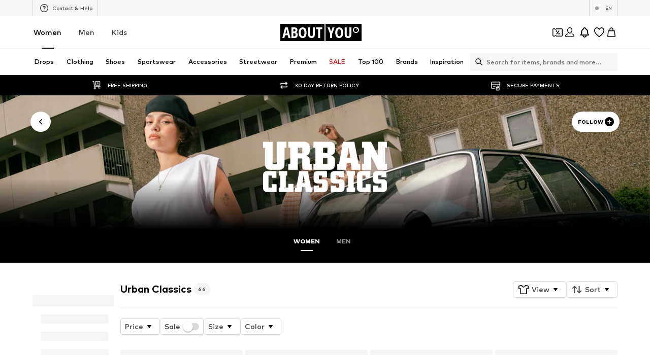

--- FILE ---
content_type: application/javascript
request_url: https://assets.aboutstatic.com/assets/header-background-expanded-CZXZaHUS.js
body_size: -499
content:
import{j as t,s as n,m as a}from"./index-CEAK3Z0e.js";const x=({children:e,...s})=>t.jsx(o,{...s,dangerouslySetInnerHTML:{__html:e}}),d=()=>a,o=n(d())({name:"StyledText",class:"sle579p",propsAsIs:!0}),p=typeof window<"u"?window.setClientPublicPath("assets/header-background-expanded-BJDMyPN0.svg"):"/assets/header-background-expanded-BJDMyPN0.svg";export{x as R,p as h};
//# sourceMappingURL=header-background-expanded-CZXZaHUS.js.map


--- FILE ---
content_type: application/javascript
request_url: https://assets.aboutstatic.com/assets/useProductStreamDisplayState-B_Dh4BPv.js
body_size: 27623
content:
var ht=Object.defineProperty;var ft=(e,t,n)=>t in e?ht(e,t,{enumerable:!0,configurable:!0,writable:!0,value:n}):e[t]=n;var j=(e,t,n)=>ft(e,typeof t!="symbol"?t+"":t,n);import{a8 as ne,j as a,_ as f,C as g,cn as gt,r as w,eJ as Ee,co as mt,js as xt,al as Te,$ as O,Z as ie,F as E,a2 as H,bD as De,jt as bt,O as R,s as G,a1 as X,I as N,ef as wt,fy as St,b1 as pe,m as _,eO as Oe,aP as he,g as vt,k as Ct,bT as yt,ju as Ae,ad as It,fG as fe,ax as Ft,fA as He,jv as ge,jw as me,af as xe,di as jt,at as kt,fC as $t,B as Me,u as _e,bU as Bt,hm as Rt,z as Ge,ah as Lt,E as zt,bj as Et,aY as be,bh as Tt,b as Dt,gp as A,S as J,jx as Ot,ct as At}from"./index-CEAK3Z0e.js";import{T as Ht}from"./Tooltip-CfY4U2yQ.js";import{b as le}from"./HeroNotificationInDiscountBanner-Ct04yoiw.js";import{I as ve,H as Mt,g as _t,a9 as Gt}from"./Sizes.eager-Rn5XZ-xI.js";import{D as Pt}from"./Dropdown-B0_U9tAL.js";import{N as oe}from"./SizeAdvisorWidget-CsQUXkeK.js";import{v as Wt}from"./InitializeAbTestsConditionally.eager-ChxSzBhv.js";import{H as Vt}from"./HorizontalList-CsfAVQ0v.js";import{C as Pe,I as We}from"./Checkbox-Ilkx4BCv.js";import{R as Ut}from"./useFacebookLoginHandler-BRQeFMtZ.js";import{T as Ve}from"./content_blocks-BCvEUFMV.js";import{F as Q,R as Xt,e as Nt,f as Yt}from"./FilterSectionSorting-DPxxrB33.js";import{T as Ue}from"./Toggle-x0rmsyEU.js";import{D as Xe}from"./stream_progress-BVIQZ0F2.js";import{G as Ne}from"./defaults-DafgNO4M.js";import{B as qt}from"./getCategoryTreeNavigationMock-DdH3Dw1F.js";const Ye=(e,t)=>{const s=Math.log((e<100?100:e)/100),i=Math.log(t/100);return{minPosition:0,maxPosition:100,minLogValue:s,maxLogValue:i,adjustScale:(i-s)/100}},Kt=({rightHandlerX:e,leftHandlerX:t})=>({width:`${e-t}%`,left:`${t}%`}),ue=({eventX:e,componentX:t,componentWidth:n})=>{const s=(e-t)/n*100;return Math.min(100,Math.max(0,s))},Qt=({relativeX:e,leftHandlerX:t,rightHandlerX:n})=>{const o=Math.abs(e-t),s=Math.abs(e-n);return o<=s?"left":"right"},U=({scale:e,relativeX:t,maxValue:n,minValue:o,isRTL:s,step:i})=>{if(e==="log"){const{minPosition:r,minLogValue:l,maxLogValue:c,adjustScale:d}=Ye(o,n),u=s?c-d*(t-r):l+d*(t-r);return Math.round(Math.exp(u))*100}else{const r=s?n-t/100*(n-o):t/100*(n-o)+o;return Math.round(r/i)*i}},Zt=({scale:e,values:t,handler:n,minDistance:o,maxValue:s,minValue:i,isRTL:r,step:l})=>{const[c,d]=t,u=n==="left";let p=0;if(e==="log"){const h=K({scale:"log",value:d,maxValue:s,minValue:i,isRTL:r}),m=K({scale:"log",value:c,maxValue:s,minValue:i,isRTL:r});r?u?p=U({scale:"linear",relativeX:m,maxValue:s,minValue:i,isRTL:r,step:l})+o:p=U({scale:"linear",relativeX:h,maxValue:s,minValue:i,isRTL:r,step:l})-o:u?p=U({scale:"linear",relativeX:h,maxValue:s,minValue:i,isRTL:r,step:l})-o:p=U({scale:"linear",relativeX:m,maxValue:s,minValue:i,isRTL:r,step:l})+o}else r?p=u?c+o:d-o:p=u?d-o:c+o;return K({scale:"linear",value:p,maxValue:s,minValue:i,isRTL:r})},Ce=({componentX:e,componentWidth:t,intersectionPercentage:n,maxValue:o,minValue:s,scale:i="linear",isRTL:r,step:l})=>{const c=t*n+e,d=ue({eventX:c,componentX:e,componentWidth:t});return U({scale:i,relativeX:d,maxValue:o,minValue:s,isRTL:r,step:l})},K=({scale:e,value:t,maxValue:n,minValue:o,isRTL:s})=>{if(!s&&o&&o>=t||s&&n&&t>=n)return 0;const i=(()=>{if(e==="log"){const{minPosition:r,minLogValue:l,adjustScale:c}=Ye(o,n);return(Math.log((t<100?100:t)/100)-l)/c+r}return(t-o)/(n-o)*100})();return s?100-i:i},Jt=({scale:e,relativeX:t,max:n,min:o,values:s,minHandlerDistance:i,handler:r,isRTL:l,step:c})=>{const[d,u]=s,p=r==="right";let h=0,m=0;const x=U({scale:"linear",relativeX:t,maxValue:n,minValue:o,isRTL:l,step:c});return e==="log"?l?(h=p?x:U({scale:"linear",relativeX:K({scale:"log",value:d,maxValue:n,minValue:o,isRTL:l}),maxValue:n,minValue:o,isRTL:l,step:c}),m=p?U({scale:"linear",relativeX:K({scale:"log",value:u,maxValue:n,minValue:o,isRTL:l}),maxValue:n,minValue:o,isRTL:l,step:c}):x):(h=p?U({scale:"linear",relativeX:K({scale:"log",value:d,maxValue:n,minValue:o}),maxValue:n,minValue:o,step:c}):x,m=p?x:U({scale:"linear",relativeX:K({scale:"log",value:u,maxValue:n,minValue:o}),maxValue:n,minValue:o,step:c})):l?(h=p?x:d,m=p?u:x):(h=p?d:x,m=p?x:u),m-h<i},en=({values:e,min:t,max:n,intersectionValue:o})=>{const s=e[0],i=e[1];if(s<=t&&i<=t)return[t,t+o];if(s>=n&&i>=n)return[n-o,n];if(i>n&&s<n){const r=n;return[r-s<o?n-o:s,r]}if(s<t&&i>t){const r=t,c=i-r<o?t+o:i;return[r,c]}return[s,i]},tn=({min:e,max:t})=>{if(e>=t)throw new Error("DoubleRange - min prop is equal or greater than max prop, this is currently not supported.")},nn=e=>{if(e[0]>e[1])throw new Error(`DoubleRange - The minimum provided value is greater or equal than the maximum provided value. This is currently not supported. Minimum value \`${e[0]}\`; Maximum value \`${e[1]}\``)},ae=1;class qe extends ne.PureComponent{constructor(n){super(n);j(this,"containerRef");j(this,"isLeftHandlerDown",!1);j(this,"isRightHandlerDown",!1);j(this,"isSliderClick",!1);j(this,"left");j(this,"width");j(this,"initStatefull",n=>{if(!this.props.values){const{min:o,max:s}=this.props,i=n!=null?n:this.props.values,r=i[0]?i[0]:o,l=i[1]?i[1]:s;this.state={values:[r,l]}}});j(this,"adjustValuesToValidRange",()=>{if(this.shouldAdjustRange()){const{min:n,max:o,step:s}=this.props,i=this.getValues(),r=Ce({componentX:this.left,componentWidth:this.width,intersectionPercentage:this.props.intersectionPercentage,maxValue:o,minValue:n,scale:this.props.scale,isRTL:this.props.isRTL,step:s||ae}),l=en({values:i,min:n,max:o,intersectionValue:r});this.props.values||this.setState({values:l}),this.triggerOnChange(l,{adjustRange:!0}),this.triggerOnApply({adjustRange:!0})}});j(this,"shouldAdjustRange",()=>{const{min:n,max:o}=this.props,[s,i]=this.getValues(),r=s<n,l=s>o,c=i<n,d=i>o;return r||l||c||d});j(this,"triggerOnChange",(n,{adjustRange:o}={})=>{const{onChange:s}=this.props;typeof s=="function"&&s({values:n,adjustRange:!!o})});j(this,"triggerOnApply",({adjustRange:n}={})=>{const{onApply:o}=this.props;typeof o=="function"&&o({values:this.getValues(),adjustRange:!!n})});j(this,"currentHandler",()=>{if(this.isLeftHandlerDown)return"left";if(this.isRightHandlerDown)return"right";throw new Error("currentHandler() was invoked when no handler had been clicked.")});j(this,"getHandlerPositions",()=>{const[n,o]=this.getValues(),s=K({scale:this.props.scale,value:n,maxValue:this.props.max,minValue:this.props.min,isRTL:this.props.isRTL}),i=K({scale:this.props.scale,value:o,maxValue:this.props.max,minValue:this.props.min,isRTL:this.props.isRTL});return this.props.isRTL?{leftHandlerX:i,rightHandlerX:s}:{leftHandlerX:s,rightHandlerX:i}});j(this,"updateValue",(n,o)=>{let s=U({scale:this.props.scale,relativeX:n,maxValue:this.props.max,minValue:this.props.min,isRTL:this.props.isRTL,step:this.props.step||ae});const i=this.getValues(),r=o==="left";let l;this.props.isRTL?(r&&s<=i[0]?s=i[0]+100:!r&&s>=i[1]&&(s=i[1]-100),l=r?[i[0],s]:[s,i[1]]):(r&&s>=i[1]?s=i[1]-100:!r&&s<=i[0]&&(s=i[0]+100),l=r?[s,i[1]]:[i[0],s]),this.props.values?this.triggerOnChange(l):this.setState({values:l},()=>this.triggerOnChange(this.state.values))});j(this,"getValues",()=>this.props.values?this.props.values:this.state.values);j(this,"calculateNextRelativeX",({eventX:n,handler:o})=>{const{min:s,max:i,step:r=ae}=this.props,l=ue({eventX:n,componentX:this.left,componentWidth:this.width}),c=Ce({componentX:this.left,componentWidth:this.width,intersectionPercentage:this.props.intersectionPercentage,maxValue:i,minValue:s,step:r});return Jt({scale:this.props.scale,relativeX:l,max:i,min:s,values:this.getValues(),minHandlerDistance:c,handler:o,isRTL:this.props.isRTL,step:r})?Zt({scale:this.props.scale,values:this.getValues(),handler:o,minDistance:c,maxValue:i,minValue:s,isRTL:this.props.isRTL,step:r}):l});j(this,"updateSliderPosition",()=>{const{left:n,width:o}=this.containerRef.current.getBoundingClientRect();this.left=n,this.width=o});j(this,"handleLeftHandlerMouseDown",()=>{this.updateSliderPosition(),this.isLeftHandlerDown=!0});j(this,"handleRightHandlerMouseDown",()=>{this.updateSliderPosition(),this.isRightHandlerDown=!0});j(this,"handleHandlerMouseUp",()=>{(this.isLeftHandlerDown||this.isRightHandlerDown||this.isSliderClick)&&(this.triggerOnApply(),this.isLeftHandlerDown=!1,this.isRightHandlerDown=!1,this.isSliderClick=!1)});j(this,"handleHandlerMouseMove",n=>{if(!this.isLeftHandlerDown&&!this.isRightHandlerDown)return;const o=this.currentHandler(),s=this.calculateNextRelativeX({eventX:n.clientX,handler:o});this.updateValue(s,o)});j(this,"handleSliderMouseDown",n=>{if(this.isLeftHandlerDown||this.isRightHandlerDown)return;this.updateSliderPosition();const{leftHandlerX:o,rightHandlerX:s}=this.getHandlerPositions(),i=ue({eventX:n.clientX,componentX:this.left,componentWidth:this.width}),r=Qt({leftHandlerX:o,rightHandlerX:s,relativeX:i}),l=this.calculateNextRelativeX({eventX:n.clientX,handler:r});this.isSliderClick=!0,this.updateValue(l,r)});j(this,"handleLeftHandlerTouchStart",()=>{this.updateSliderPosition(),this.isLeftHandlerDown=!0});j(this,"handleRightHandlerTouchStart",()=>{this.updateSliderPosition(),this.isRightHandlerDown=!0});j(this,"handleHandlerTouchEnd",()=>{(this.isLeftHandlerDown||this.isRightHandlerDown||this.isSliderClick)&&(this.triggerOnApply(),this.isRightHandlerDown=!1,this.isLeftHandlerDown=!1)});j(this,"handleHandlerTouchMove",n=>{if(!this.isLeftHandlerDown&&!this.isRightHandlerDown)return;const o=n.changedTouches[0],s=this.currentHandler(),i=this.calculateNextRelativeX({eventX:o.clientX,handler:s});this.updateValue(i,s)});j(this,"checkCorrectProps",()=>{const{min:n,max:o,values:s}=this.props;tn({min:n,max:o}),nn(s)});this.containerRef=ne.createRef(),this.initStatefull()}componentDidMount(){document.addEventListener("mousemove",this.handleHandlerMouseMove),document.addEventListener("mouseup",this.handleHandlerMouseUp),document.addEventListener("touchend",this.handleHandlerTouchEnd),document.addEventListener("touchmove",this.handleHandlerTouchMove),this.adjustValuesToValidRange()}componentWillUnmount(){document.removeEventListener("mousemove",this.handleHandlerMouseMove),document.removeEventListener("mouseup",this.handleHandlerMouseUp),document.removeEventListener("touchend",this.handleHandlerTouchEnd),document.removeEventListener("touchmove",this.handleHandlerTouchMove)}componentDidUpdate(n){const{min:o,max:s}=this.props;(n.min!==o||n.max!==s)&&this.adjustValuesToValidRange()}render(){this.checkCorrectProps();const{leftHandlerX:n,rightHandlerX:o}=this.getHandlerPositions(),s=this.getValues(),[i,r]=s,l=Kt({leftHandlerX:n,rightHandlerX:o}),c=o-n<20,{showLabels:d,className:u}=this.props,p=this.props.transformLabel(i),h=this.props.transformLabel(r);return a.jsxs(sn,{"data-testid":"PriceSlider",ref:this.containerRef,onMouseDown:this.handleSliderMouseDown,className:u,children:[a.jsx(rn,{}),a.jsx(on,{style:l}),a.jsx(ye,{"data-testid":"Start",style:{left:`${n}%`},onMouseDown:this.handleLeftHandlerMouseDown,onTouchStart:this.handleLeftHandlerTouchStart,"aria-label":d?p:void 0,moveLeft:c,moveRight:n<5&&!c,contentLength:p.length,$isRTL:this.props.isRTL}),a.jsx(ye,{"data-testid":"End",style:{left:`${o}%`},onMouseDown:this.handleRightHandlerMouseDown,onTouchStart:this.handleRightHandlerTouchStart,"aria-label":d?h:void 0,moveRight:c,moveLeft:o>95&&!c,$isRTL:this.props.isRTL})]})}}j(qe,"defaultProps",{transformLabel:n=>String(n),intersectionPercentage:.05,scale:"linear"});const ye=f.div.withConfig({componentId:"sc-94808d3c-0"})(["position:absolute;width:40px;background-color:transparent;height:40px;",";&::before{content:'';display:block;width:22px;height:22px;margin:8px;border-radius:50%;background-color:",";box-shadow:0 2px 2px rgba(0,0,0,0.24),0 0 2px rgba(0,0,0,0.12);}"],({$isRTL:e})=>e?"margin-right: -20px;":"margin-left: -20px;",g.White),on=f.div.withConfig({componentId:"sc-94808d3c-1"})(["position:absolute;top:18px;width:100%;height:4px;background-color:",";"],g.Green),rn=f.div.withConfig({componentId:"sc-94808d3c-2"})(["position:absolute;margin:auto;top:0;bottom:0;width:100%;height:4px;background-color:",";"],g.Grey3),sn=f.div.withConfig({componentId:"sc-94808d3c-3"})(["position:relative;width:calc(100% - 24px);height:40px;cursor:pointer;"]),ln=({backTarget:e,onBack:t,categoryName:n,subtitle:o,productCount:s,stickyOnScrollUp:i,centered:r,showBanner:l,className:c,sidePadding:d,children:u,offsetTop:p=0})=>{const h=gt(),m=e||t,x=w.useRef(null),{height:b}=Ee(x,{disableScrollUpdates:!0,priority:"low"})||{height:0};return a.jsxs(an,{ref:x,"data-testid":"categoryHeader",$stickyOnScrollUp:i,$sidePadding:d,$showBanner:l!=null?l:!1,$centered:r,$offsetTop:p,$wrapperHeight:b,className:c,children:[m&&a.jsx(un,{testId:"categoryHeaderBackButton",href:e,onClick:t,considerScrollTopAnchor:!0}),a.jsxs(cn,{"data-testid":"categoryHeaderTitle",children:[a.jsxs(dn,{$centered:!!(m&&r),children:[n,o&&a.jsxs("small",{children:[" ",o]})]}),s!==void 0&&a.jsx(pn,{count:h===mt.ar_SA?s:s.toLocaleString(h.replace("_","-")),size:"small"})]}),u]})},an=f.header.withConfig({componentId:"sc-e43d70c0-0"})(["position:sticky;width:100%;display:flex;justify-content:space-between;flex-wrap:wrap;gap:8px;align-items:",";height:4.375rem;padding:",";top:","px;z-index:",";background-color:",";transition:transform 150ms linear;transform:",";",""],e=>e.$centered?"center":"start",e=>e.$sidePadding?"0 1rem":0,xt,Te.SUB_HEADER,g.White,({$showBanner:e,$offsetTop:t,$wrapperHeight:n})=>e?`translateY(${n+t}px)`:"none",({$stickyOnScrollUp:e,$wrapperHeight:t})=>e&&O(["top:-","px;border-bottom:1px solid ",";"],t,g.Grey3)),cn=f.div.withConfig({componentId:"sc-e43d70c0-1"})(["display:flex;align-items:center;justify-content:center;min-width:0;flex:1 1 0;height:inherit;",""],ie(O(["display:block;min-width:unset;flex:0 0 auto;"]))),dn=f.h1.withConfig({componentId:"sc-e43d70c0-2"})(["font-size:",";font-weight:",";color:",";line-height:1.5;"," "," "," small{font-size:",";font-weight:",";color:",";}"],E.px20,H.bold,g.Black,({$centered:e})=>e&&O(["text-align:center;position:absolute;width:100%;left:0;"]),De(O([""," small{display:block;overflow:hidden;text-overflow:ellipsis;}"],bt)),ie(O(["display:inline-block;small{margin-left:4px;}"])),E.px14,H.light,g.Grey1),un=f(qt).withConfig({componentId:"sc-e43d70c0-3"})(["margin-left:-17px;z-index:1;"]),pn=f(oe).withConfig({componentId:"sc-e43d70c0-4"})(["color:",";background-color:",";margin-left:5px;vertical-align:3px;height:24px;padding-inline:12px;"],g.Grey1,g.Grey4),hn=w.forwardRef(function({expanded:t,...n},o){const{t:s}=R(),i=s("Less filters"),r=s("More filters");return a.jsxs(bn,{"data-testid":"ShowMoreFiltersButton",...n,ref:o,children:[a.jsx(xn,{"data-testid":"ToggleLabel",children:t?i:r}),a.jsx(mn,{size:"XS",asset:X.ArrowRight,$expanded:t,"data-testid":"ToggleIcon"})]})}),fn=()=>N,gn=()=>({$expanded:e})=>e?"rotate(270deg)":"rotate(90deg)",mn=G(fn())({name:"ToggleIcon",class:"t1vxg060",propsAsIs:!0,vars:{"t1vxg060-0":[gn()]}}),xn=f.span.withConfig({componentId:"sc-86d8ca01-0"})(["position:relative;z-index:0;"]),bn=G("button")({name:"ToggleWrapper",class:"t17jct9p",propsAsIs:!1}),wn=(e,t=!1)=>{const{wrapper:n,control:o,itemList:s,optionalControl:i}=e,[r,l]=w.useState(t),c=w.useCallback(()=>l(k=>!k),[l]),[d,u]=w.useState(!0),p=!d,h=w.useRef(()=>{throw new Error("Should never be called")}),m=w.useCallback(()=>{h.current()},[h]),x=re(n,m),b=re(o,m),v=re(i,m),S=re(s,m);return h.current=w.useCallback(()=>{var T,V,Y,I;if(!x.current||!S.current)return;const{width:k}=x.current,{width:y}=S.current,F=(V=(T=b.current)==null?void 0:T.width)!=null?V:0,L=(I=(Y=v.current)==null?void 0:Y.width)!=null?I:0,C=F-L,z=k-C;u(z>y)},[x,S,b,v]),{expanded:r,shouldDisplayExpandedButton:p,toggleExpanded:c}},re=(e,t,n)=>{const o=w.useRef(null),s=w.useCallback(i=>{o.current=i,t()},[t]);return wt(s,e,{priority:"low",deferUpdateUntilIdle:!0},n),o},Sn=w.forwardRef(function({dataTestId:t="FilterBar",className:n,children:o,alwaysRenderedContent:s,isInitiallyExpanded:i=!1},r){const{t:l}=R(),c=w.useRef(null),d=w.useRef(null),u=w.useRef(null),{expanded:p,shouldDisplayExpandedButton:h,toggleExpanded:m}=wn({control:c,itemList:u,optionalControl:d,wrapper:r},i);return a.jsx(vn,{ref:r,className:n,"data-testid":t,role:"region","aria-label":l("Filters"),children:a.jsxs(Cn,{$inline:p,"data-testid":`${t}_${p?"expanded":"collapsed"}`,ref:u,children:[o,a.jsxs(yn,{$inline:p,$canExpand:h,ref:c,children:[h&&a.jsx(hn,{ref:d,expanded:p,onClick:m,tabIndex:-1}),s]})]})})}),vn=f.section.withConfig({componentId:"sc-3639dc6e-0"})(["position:relative;clip-path:inset(-3px 0 -100vh 0);z-index:1;"]),Cn=f.div.withConfig({componentId:"sc-3639dc6e-1"})(["display:inline-flex;align-items:start;flex-wrap:",";gap:",";> *{flex-shrink:0;}"],({$inline:e})=>e?"wrap":"nowrap",St.Xs),yn=f.aside.withConfig({componentId:"sc-3639dc6e-2"})(["display:inline-flex;flex-wrap:no-wrap;background:",";right:0;top:-3px;bottom:-3px;z-index:3;box-shadow:",";border-left:1px solid ",";position:",";padding:",";&:empty{display:none;}"],g.White,({$inline:e,$canExpand:t})=>e||!t?"none":`-20px 0px 10px 10px ${g.White}`,({$inline:e})=>e?"transparent":g.Grey3,({$inline:e})=>e?"static":"absolute",({$inline:e})=>e?"0":"0 16px"),In=({items:e,activeItemIds:t,onAttributeClick:n,isSingleSelect:o,dataTestId:s,className:i,enableFilterFlyout:r})=>{const{device:l}=pe(),c=e.some(u=>u.description),d=o?Ut:Bn;return a.jsx(Fn,{"data-testid":s,className:i,"data-show-item-separator":c,"data-enable-filter-flyout":r,children:e.map(u=>{const{count:p,id:h,label:m,description:x,slug:b}=u,v=t.includes(`${h}`),S=`filter-generic-items-${o?"radio":"checkbox"}-${u.id}`;return a.jsx(kn,{$withoutMarginBottom:r||c,children:a.jsx(d,{"data-testid":S,$largerMarginLabel:r,checked:v,fullLabelWidth:l==="mobile",label:a.jsxs(jn,{children:[a.jsx(_,{children:m}),p!==void 0&&p>0&&a.jsx($n,{active:v,count:p,size:"small",$largerMargin:r})]}),subLabel:x?a.jsx(Rn,{color:"Grey1",size:"px12",$largerMargin:r,children:x}):null,onChange:()=>{n(u.id,b)}})},S)})})},Fn=f.div.withConfig({componentId:"sc-bb14cb43-0"})(["padding:16px 24px;background-color:",";",""],g.White,De(O(["padding:0 0 "," 0;&[data-show-item-separator='false'][data-enable-filter-flyout='true']{padding:unset;display:flex;flex-direction:column;gap:24px;padding-bottom:12px;}&[data-enable-filter-flyout='true']{padding:0;}"],Oe["Y.Lg"]))),jn=f.div.withConfig({componentId:"sc-bb14cb43-1"})(["display:flex;align-items:center;justify-content:space-between;width:100%;"]),kn=f.div.withConfig({componentId:"sc-bb14cb43-2"})(["display:flex;flex-direction:column;width:100%;&:not(:last-child){margin-bottom:",";}[data-show-item-separator='true'] &{&:not(:last-child):after{--spacing:calc(20px + 15px);content:'';display:block;width:100%;height:1px;background:",";margin-block:1rem;}}"],e=>e.$withoutMarginBottom?"0":"1.125rem",g.Grey4),$n=f(oe).withConfig({componentId:"sc-bb14cb43-3"})(["color:",";flex-shrink:0;margin:",";line-height:1;"],g.Black,e=>e.$largerMargin?"1px 0 0 1rem":"1px 0 0 0.5rem"),Bn=f(Pe).withConfig({componentId:"sc-bb14cb43-4"})(["color:",";&[data-full-width='true']{","{width:100%;}}& div{margin-right:",";}"],g.Black,We,e=>e.$largerMarginLabel?"1.25rem":""),Rn=f(_).withConfig({componentId:"sc-bb14cb43-5"})(["display:block;line-height:1.5;margin-top:4px;padding-left:",";",""],e=>e.$largerMargin?"calc(20px + 20px)":"calc(20px + 15px)",ie(O(["padding-left:calc(20px + 15px);"]))),Ln=({isActive:e,isLightColor:t})=>t?e?g.Black:g.Grey4:g.White,zn=({isLightColor:e})=>e?g.Black:g.White,ji=e=>e==="left"||e==="top"?"row-reverse":"row",En=e=>e==="right"?"row":e==="left"?"row-reverse":e==="top"?"column-reverse":"column",Tn=({activeOptionId:e,dataTestId:t="filterSingleSelectOptions",onSelect:n,options:o,Wrapper:s=ne.Fragment,...i})=>a.jsx(Dn,{"data-testid":t,...i,children:a.jsx(s,{children:o.map(r=>a.jsx(On,{active:!!(e&&r.id===e),"data-testid":`${t}-${r.id}`,onClick:()=>n(r.id),children:r.label},`${t}-${r.id}`))})}),Dn=f.section.withConfig({componentId:"sc-1badaaba-0"})([""]),On=f.button.withConfig({componentId:"sc-1badaaba-1"})(["box-sizing:border-box;height:38px;padding:0 0.875rem;border:",";border-radius:2px;margin:0 0.625rem 0.625rem 0;background-color:",";color:",";font-size:",";font-weight:",";cursor:pointer;transition:0.15s;flex-shrink:0;&:focus{outline:none;}&:hover{background-color:",";border-color:",";}"],({active:e})=>e?`2px solid ${g.Black}`:`2px solid ${g.Grey5}`,({active:e})=>e?g.White:g.Grey5,g.Black,E.px12,H.bold,({active:e})=>e?g.White:g.Grey4,({active:e})=>e?g.Black:g.Grey4),An=({max:e,min:t,values:n,onApply:o,onChange:s,isRTL:i,className:r,currencyCode:l})=>{const c=he();return a.jsx(qe,{max:e,min:t,onApply:({adjustRange:d,values:u})=>{d||o(u)},onChange:({values:d})=>{s(d)},scale:e-t<1e5?"linear":"log",transformLabel:d=>c(d,l,{withoutDecimal:!0}),values:n,isRTL:i,className:r,step:100})},Hn=({label:e,max:t,min:n,values:o,onChange:s,onApply:i,className:r,currencyCode:l,enableFilterFlyout:c})=>{const d=w.useRef(null),u=w.useRef(null),p=he(),h=S=>p(S,l,{withoutDecimal:!0}),[m,x]=w.useState(["",""]);w.useEffect(()=>{x([h(o[0]),h(o[1])])},[o.toString()]);const b=(S,k)=>{const y=Mn(S,o,n,t,k);if(!y)return;const{newMinValue:F,newMaxValue:L}=y;x([h(F),h(L)]),s([F,L]),i([F,L]),d.current&&u.current&&(d.current.value="",u.current.value="")},v={type:"number",pattern:"[0-9]*",activeStyle:{backgroundColor:g.Grey4,borderColor:g.Grey4},acceptOnlyNumerics:!0,forceEmptyValue:!0};return a.jsxs(_n,{className:r,children:[e&&!c&&a.jsx(Gn,{"data-testid":"priceFilterSectionTitle",children:e}),a.jsx(Ie,{dataTestId:"minimumInput",ref:d,inputMode:"numeric",onBlur:S=>b(S.target.value,"min"),onPressEnter:S=>b(S.currentTarget.value,"min"),placeholder:m[0],$largerBorderRadius:c,...v}),a.jsx(Pn,{children:"-"}),a.jsx(Ie,{dataTestId:"maximumInput",ref:u,inputMode:"numeric",onBlur:S=>b(S.target.value,"max"),onPressEnter:S=>b(S.currentTarget.value,"max"),placeholder:m[1],$largerBorderRadius:c,...v})]})},Mn=(e,t,n,o,s)=>{if(e==="")return;const i=d=>Math.round(d/100);n=i(n),o=i(o),t[0]=i(t[0]),t[1]=i(t[1]);let r,l;const c=t[0]===n&&t[1]===o;if(s==="min"){if(r=+e,l=t[1],r===t[0])return;c&&r>=o||r<n?r=n:r>=t[1]&&r<o?l=o:r>=o&&(r=t[0])}else{if(r=t[0],l=+e,l===t[1])return;c&&l<=n||l>o?l=o:l<=t[0]&&l>n?r=n:l<=n&&(l=t[1])}return{newMinValue:r*100,newMaxValue:l*100}},_n=f.div.withConfig({componentId:"sc-bf347b76-0"})(["display:flex;align-items:center;& > *{flex:1;}"]),Gn=f.div.withConfig({componentId:"sc-bf347b76-1"})(["font-size:",";font-weight:",";flex:0.8;"],E.px16,H.bold),Pn=f.span.withConfig({componentId:"sc-bf347b76-2"})(["text-align:center;flex:0.3;"]),Ie=f(Ve).withConfig({componentId:"sc-bf347b76-3"})(["& input{","}"],e=>e.$largerBorderRadius?"border-radius: 4px;":"");class se{static getDescendantProperty(t,n,o=[]){let s,i,r,l,c,d;if(n){if(r=n.indexOf("."),r===-1?s=n:(s=n.slice(0,r),i=n.slice(r+1)),l=t[s],l!==null&&typeof l<"u")if(!i&&(typeof l=="string"||typeof l=="number"))o.push(l);else if(Object.prototype.toString.call(l)==="[object Array]")for(c=0,d=l.length;c<d;c++)se.getDescendantProperty(l[c],i,o);else i&&se.getDescendantProperty(l,i,o)}else o.push(t);return o}}class Z{constructor(t=[],n=[],o={}){Array.isArray(n)||(o=n,n=[]),this.haystack=t,this.keys=n,this.options=Object.assign({caseSensitive:!1,sort:!1},o)}search(t=""){if(t==="")return this.haystack;const n=[];for(let o=0;o<this.haystack.length;o++){const s=this.haystack[o];if(this.keys.length===0){const i=Z.isMatch(s,t,this.options.caseSensitive);i&&n.push({item:s,score:i})}else for(let i=0;i<this.keys.length;i++){const r=se.getDescendantProperty(s,this.keys[i]);let l=!1;for(let c=0;c<r.length;c++){const d=Z.isMatch(r[c],t,this.options.caseSensitive);if(d){l=!0,n.push({item:s,score:d});break}}if(l)break}}return this.options.sort&&n.sort((o,s)=>o.score-s.score),n.map(o=>o.item)}static isMatch(t,n,o){t=String(t),n=String(n),o||(t=t.toLocaleLowerCase(),n=n.toLocaleLowerCase());const s=Z.nearestIndexesFor(t,n);return s?t===n?1:s.length>1?2+(s[s.length-1]-s[0]):2+s[0]:!1}static nearestIndexesFor(t,n){const o=n.split("");let s=[];return Z.indexesOfFirstLetter(t,n).forEach((r,l)=>{let c=r+1;s[l]=[r];for(let d=1;d<o.length;d++){const u=o[d];if(c=t.indexOf(u,c),c===-1){s[l]=!1;break}s[l].push(c),c++}}),s=s.filter(r=>r!==!1),s.length?s.sort((r,l)=>r.length===1?r[0]-l[0]:(r=r[r.length-1]-r[0],l=l[l.length-1]-l[0],r-l))[0]:!1}static indexesOfFirstLetter(t,n){const o=n[0];return t.split("").map((s,i)=>s!==o?!1:i).filter(s=>s!==!1)}}var te={exports:{}},Fe;function Wn(){if(Fe)return te.exports;Fe=1;var e={À:"A",Á:"A",Â:"A",Ã:"A",Ä:"A",Å:"A",Ấ:"A",Ắ:"A",Ẳ:"A",Ẵ:"A",Ặ:"A",Æ:"AE",Ầ:"A",Ằ:"A",Ȃ:"A",Ç:"C",Ḉ:"C",È:"E",É:"E",Ê:"E",Ë:"E",Ế:"E",Ḗ:"E",Ề:"E",Ḕ:"E",Ḝ:"E",Ȇ:"E",Ì:"I",Í:"I",Î:"I",Ï:"I",Ḯ:"I",Ȋ:"I",Ð:"D",Ñ:"N",Ò:"O",Ó:"O",Ô:"O",Õ:"O",Ö:"O",Ø:"O",Ố:"O",Ṍ:"O",Ṓ:"O",Ȏ:"O",Ù:"U",Ú:"U",Û:"U",Ü:"U",Ý:"Y",à:"a",á:"a",â:"a",ã:"a",ä:"a",å:"a",ấ:"a",ắ:"a",ẳ:"a",ẵ:"a",ặ:"a",æ:"ae",ầ:"a",ằ:"a",ȃ:"a",ç:"c",ḉ:"c",è:"e",é:"e",ê:"e",ë:"e",ế:"e",ḗ:"e",ề:"e",ḕ:"e",ḝ:"e",ȇ:"e",ì:"i",í:"i",î:"i",ï:"i",ḯ:"i",ȋ:"i",ð:"d",ñ:"n",ò:"o",ó:"o",ô:"o",õ:"o",ö:"o",ø:"o",ố:"o",ṍ:"o",ṓ:"o",ȏ:"o",ù:"u",ú:"u",û:"u",ü:"u",ý:"y",ÿ:"y",Ā:"A",ā:"a",Ă:"A",ă:"a",Ą:"A",ą:"a",Ć:"C",ć:"c",Ĉ:"C",ĉ:"c",Ċ:"C",ċ:"c",Č:"C",č:"c",C̆:"C",c̆:"c",Ď:"D",ď:"d",Đ:"D",đ:"d",Ē:"E",ē:"e",Ĕ:"E",ĕ:"e",Ė:"E",ė:"e",Ę:"E",ę:"e",Ě:"E",ě:"e",Ĝ:"G",Ǵ:"G",ĝ:"g",ǵ:"g",Ğ:"G",ğ:"g",Ġ:"G",ġ:"g",Ģ:"G",ģ:"g",Ĥ:"H",ĥ:"h",Ħ:"H",ħ:"h",Ḫ:"H",ḫ:"h",Ĩ:"I",ĩ:"i",Ī:"I",ī:"i",Ĭ:"I",ĭ:"i",Į:"I",į:"i",İ:"I",ı:"i",Ĳ:"IJ",ĳ:"ij",Ĵ:"J",ĵ:"j",Ķ:"K",ķ:"k",Ḱ:"K",ḱ:"k",K̆:"K",k̆:"k",Ĺ:"L",ĺ:"l",Ļ:"L",ļ:"l",Ľ:"L",ľ:"l",Ŀ:"L",ŀ:"l",Ł:"l",ł:"l",Ḿ:"M",ḿ:"m",M̆:"M",m̆:"m",Ń:"N",ń:"n",Ņ:"N",ņ:"n",Ň:"N",ň:"n",ŉ:"n",N̆:"N",n̆:"n",Ō:"O",ō:"o",Ŏ:"O",ŏ:"o",Ő:"O",ő:"o",Œ:"OE",œ:"oe",P̆:"P",p̆:"p",Ŕ:"R",ŕ:"r",Ŗ:"R",ŗ:"r",Ř:"R",ř:"r",R̆:"R",r̆:"r",Ȓ:"R",ȓ:"r",Ś:"S",ś:"s",Ŝ:"S",ŝ:"s",Ş:"S",Ș:"S",ș:"s",ş:"s",Š:"S",š:"s",ß:"ss",Ţ:"T",ţ:"t",ț:"t",Ț:"T",Ť:"T",ť:"t",Ŧ:"T",ŧ:"t",T̆:"T",t̆:"t",Ũ:"U",ũ:"u",Ū:"U",ū:"u",Ŭ:"U",ŭ:"u",Ů:"U",ů:"u",Ű:"U",ű:"u",Ų:"U",ų:"u",Ȗ:"U",ȗ:"u",V̆:"V",v̆:"v",Ŵ:"W",ŵ:"w",Ẃ:"W",ẃ:"w",X̆:"X",x̆:"x",Ŷ:"Y",ŷ:"y",Ÿ:"Y",Y̆:"Y",y̆:"y",Ź:"Z",ź:"z",Ż:"Z",ż:"z",Ž:"Z",ž:"z",ſ:"s",ƒ:"f",Ơ:"O",ơ:"o",Ư:"U",ư:"u",Ǎ:"A",ǎ:"a",Ǐ:"I",ǐ:"i",Ǒ:"O",ǒ:"o",Ǔ:"U",ǔ:"u",Ǖ:"U",ǖ:"u",Ǘ:"U",ǘ:"u",Ǚ:"U",ǚ:"u",Ǜ:"U",ǜ:"u",Ứ:"U",ứ:"u",Ṹ:"U",ṹ:"u",Ǻ:"A",ǻ:"a",Ǽ:"AE",ǽ:"ae",Ǿ:"O",ǿ:"o",Þ:"TH",þ:"th",Ṕ:"P",ṕ:"p",Ṥ:"S",ṥ:"s",X́:"X",x́:"x",Ѓ:"Г",ѓ:"г",Ќ:"К",ќ:"к",A̋:"A",a̋:"a",E̋:"E",e̋:"e",I̋:"I",i̋:"i",Ǹ:"N",ǹ:"n",Ồ:"O",ồ:"o",Ṑ:"O",ṑ:"o",Ừ:"U",ừ:"u",Ẁ:"W",ẁ:"w",Ỳ:"Y",ỳ:"y",Ȁ:"A",ȁ:"a",Ȅ:"E",ȅ:"e",Ȉ:"I",ȉ:"i",Ȍ:"O",ȍ:"o",Ȑ:"R",ȑ:"r",Ȕ:"U",ȕ:"u",B̌:"B",b̌:"b",Č̣:"C",č̣:"c",Ê̌:"E",ê̌:"e",F̌:"F",f̌:"f",Ǧ:"G",ǧ:"g",Ȟ:"H",ȟ:"h",J̌:"J",ǰ:"j",Ǩ:"K",ǩ:"k",M̌:"M",m̌:"m",P̌:"P",p̌:"p",Q̌:"Q",q̌:"q",Ř̩:"R",ř̩:"r",Ṧ:"S",ṧ:"s",V̌:"V",v̌:"v",W̌:"W",w̌:"w",X̌:"X",x̌:"x",Y̌:"Y",y̌:"y",A̧:"A",a̧:"a",B̧:"B",b̧:"b",Ḑ:"D",ḑ:"d",Ȩ:"E",ȩ:"e",Ɛ̧:"E",ɛ̧:"e",Ḩ:"H",ḩ:"h",I̧:"I",i̧:"i",Ɨ̧:"I",ɨ̧:"i",M̧:"M",m̧:"m",O̧:"O",o̧:"o",Q̧:"Q",q̧:"q",U̧:"U",u̧:"u",X̧:"X",x̧:"x",Z̧:"Z",z̧:"z",й:"и",Й:"И",ё:"е",Ё:"Е"},t=Object.keys(e).join("|"),n=new RegExp(t,"g"),o=new RegExp(t,"");function s(l){return e[l]}var i=function(l){return l.replace(n,s)},r=function(l){return!!l.match(o)};return te.exports=i,te.exports.has=r,te.exports.remove=i,te.exports}var Vn=Wn();const we=vt(Vn),Un=({itemGroups:e,search:t})=>w.useMemo(()=>e!=null&&e.length?t===""?e:e.reduce((n,o)=>{const{items:s,groupLabel:i}=o,r=s.filter(l=>{const c=l.label.toLocaleLowerCase(),d=we.remove(c),p=new Z([c,d],[],{caseSensitive:!1,sort:!0}).search(t.toLowerCase()).length>0;return c.includes(t.toLowerCase())||d.includes(t.toLowerCase())||p});return r.length===0?n:[...n,{items:r,groupLabel:i}]},[]):[],[e,t]),Ke=({itemGroups:e,activeIds:t,search:n})=>{const{t:o}=R(),s=o("Selected"),i=Un({itemGroups:e,search:n});return w.useMemo(()=>{if(!(i!=null&&i.length))return null;const r=i.flatMap(l=>l.items).filter((l,c,d)=>t.includes(l.id)&&c===d.findIndex(u=>u.id===l.id));return r.length?{items:r,groupLabel:s,dataTestId:"SectionSelected"}:null},[i,t,s])},Qe=({activeSizeIds:e,label:t,onSizeClick:n,sizes:o,className:s,enableFilterFlyout:i})=>a.jsxs(a.Fragment,{children:[t&&a.jsx(Xn,{children:t}),a.jsx(Nn,{hasLabel:!!(t&&t.length>0),className:s,children:o.map(r=>a.jsx(Yn,{active:e.includes(r.id),"data-testid":`filterSize_${r.id}`,onClick:()=>n(r.id),$withoutPadding:i,children:r.label},`filter-size-${t}-${r.id}`))})]}),Xn=f.h5.withConfig({componentId:"sc-7c267002-0"})(["font-weight:",";font-size:",";color:",";margin:1.375rem 0 1.25rem 0;"],H.bold,E.px14,g.Grey1),Nn=f.div.withConfig({componentId:"sc-7c267002-1"})(["width:100%;display:flex;flex-wrap:wrap;margin-top:",";"],({hasLabel:e})=>e?"0":"1.25rem"),Yn=f.button.withConfig({componentId:"sc-7c267002-2"})(["box-sizing:border-box;height:38px;"," border:",";border-radius:2px;margin:0 0.5rem 0.625rem 0;background-color:",";color:",";font-size:",";font-weight:",";cursor:pointer;transition:background-color 0.15s,border-color 0.15s;&:focus{outline:none;}&:hover{background-color:",";border-color:",";}"],e=>e.$withoutPadding?O(["min-width:48px;"]):O(["padding:0 0.875rem;"]),({active:e})=>e?`2px solid ${g.Black}`:`2px solid ${g.Grey4}`,({active:e})=>e?g.White:g.Grey4,({active:e})=>e?g.Black:g.Grey1,E.px12,H.mediumBold,({active:e})=>e?g.White:g.Grey3,({active:e})=>e?g.Black:g.Grey3),je=({activeFilters:e,clusters:t,onSizeClick:n,enableFlyoutFilter:o})=>t?a.jsx(a.Fragment,{children:t.map((s,i)=>a.jsxs(qn,{$withoutPadding:o,"data-testid":`sizeRunCluster-${s.label}`,hasBorder:t.length>1&&i!==0,children:[a.jsx(Kn,{children:s.label}),s.sizeRuns.map((r,l)=>{var c;return a.jsx(Qe,{activeSizeIds:(c=e.get(r.slug))!=null?c:[],label:r.label,onSizeClick:d=>n(r.slug,d),sizes:r.sizes},`filter-flyout-cluster-size-run-${r.slug}-${i}-${l}`)})]},`sizeRunCluster-${s.label}`))}):null,qn=f.div.withConfig({componentId:"sc-ca1a471-0"})([""," border-top:",";"],e=>e.$withoutPadding?O(["padding:1.5rem 0;&:first-of-type{padding-top:0;padding-bottom:1.5rem;}"]):"padding: 1.5rem 1rem;",({hasBorder:e})=>e?`1px solid ${g.Grey3}`:"none"),Kn=f.label.withConfig({componentId:"sc-ca1a471-1"})(["font-size:",";font-weight:",";margin:0 0 1rem;"],E.px16,H.bold),Qn=({activeFilters:e,content:t,onTabsReset:n,onSizeClick:o,onTabClick:s,className:i,enableFlyoutFilter:r})=>{const l=t==null?void 0:t.clusters,c=t==null?void 0:t.tabs,d=w.useMemo(()=>{if(!c||!c[0])return;const u=c.find(p=>{var x,b,v;const h=(x=p.specialSizeFilter)==null?void 0:x.slug,m=(b=p.specialSizeFilter)==null?void 0:b.filterValueId;return h&&m&&((v=e.get(h))==null?void 0:v[0])===m});return u!=null?u:c[0]},[e,c]);return a.jsxs(Zn,{className:i,children:[c&&a.jsx(Jn,{children:c.map(u=>{var h,m,x,b;const p=((h=d==null?void 0:d.specialSizeFilter)==null?void 0:h.filterValueId)===((m=u.specialSizeFilter)==null?void 0:m.filterValueId);return a.jsx(eo,{active:p,"data-testid":`filterFlyoutSizeGroupTab_${(b=(x=u.specialSizeFilter)==null?void 0:x.filterValueId)!=null?b:"allSizes"}`,onClick:()=>{var v;return(v=u.specialSizeFilter)!=null&&v.filterValueId?s(u.specialSizeFilter.slug,u.specialSizeFilter.filterValueId):n(u.specialSizeFilter.slug)},children:u.label},`filter-flyout-group-tab-label-${u.label}`)})}),d&&a.jsx(je,{activeFilters:e,clusters:d.clusters,onSizeClick:o,enableFlyoutFilter:r}),l&&a.jsx(je,{activeFilters:e,clusters:l,onSizeClick:o,enableFlyoutFilter:r})]})},Zn=f.div.withConfig({componentId:"sc-2d77399-0"})(["display:flex;flex-direction:column;background-color:",";"],g.White),Jn=f.div.withConfig({componentId:"sc-2d77399-1"})(["width:calc(100% + 32px);margin:-",";margin-bottom:0;background-color:",";padding:0 1rem;box-shadow:rgb(0 0 0 / 4%) 0px 10px 15px 0px,rgb(0 0 0 / 8%) 0px 2px 2px 0px;display:flex;box-sizing:border-box;z-index:1;",""],Oe["X.Lg"],g.White,ie(O(["width:100%;margin:0;"]))),eo=f.button.withConfig({componentId:"sc-2d77399-2"})(["position:relative;padding:1.125rem 0 1.25rem;margin-right:1.5rem;background-color:transparent;border:none;display:flex;justify-content:center;text-align:center;color:",";font-size:",";font-weight:",";cursor:pointer;&:after{content:'';position:absolute;bottom:0;left:50%;width:1.25rem;height:2px;background-color:",";transform:translateX(-50%);}&:hover{color:",";}&:focus{outline:none;}"],({active:e})=>e?g.Black:g.Grey1,E.px14,H.bold,({active:e})=>e?g.Black:"transparent",g.Black),Ze=({url:e,description:t,className:n})=>a.jsx(to,{breakpoints:[],ratio:"1:1",widths:[24],src:e,alt:t,className:n}),ke=12,to=f(Ct).withConfig({componentId:"sc-826c3ee6-0"})(["width:","px;height:","px;margin-right:5px;"],ke,ke),Je=({active:e,label:t,onToggle:n,dataTestId:o="filterDropdownBoolean",sublabel:s,icon:i,className:r})=>a.jsxs(ro,{"data-testid":o,className:r,children:[a.jsxs(et,{$isActive:e,"data-testid":`${o}Label`,children:[a.jsx(no,{icon:i,label:t}),a.jsx(so,{checked:e,onChange:n,"aria-label":t,tabIndex:-1})]}),s&&a.jsx(_,{color:"Grey1",children:s})]}),no=({icon:e,label:t})=>e?a.jsxs(oo,{children:[a.jsx(Ze,{url:e.url,description:e.description}),t]}):a.jsx(a.Fragment,{children:t}),oo=f.div.withConfig({componentId:"sc-42da1a65-0"})(["align-items:center;display:flex;"]),ro=f.div.withConfig({componentId:"sc-42da1a65-1"})(["display:inline-flex;align-items:center;border:solid 1px ",";background-color:",";border-radius:4px;padding:0 0.5rem;height:32px;"],g.Grey3,g.White),et=f.label.withConfig({componentId:"sc-42da1a65-2"})(["align-items:center;color:",";cursor:pointer;display:flex;font-size:",";"],({$isActive:e})=>e?g.Black:g.Grey1,E.px14),so=f(Ue).withConfig({componentId:"sc-42da1a65-3"})(["margin-left:0.3rem;"]),io=({active:e,label:t,onToggle:n,className:o,icon:s,sublabel:i})=>a.jsx(uo,{"data-testid":"filterFlyoutSectionBoolean",className:o,children:a.jsxs(po,{children:[a.jsxs(co,{children:[a.jsx(lo,{icon:s,children:a.jsx(ho,{children:t})}),i&&a.jsx(_,{color:"Grey1",children:i})]}),a.jsx(Ue,{checked:e,onChange:n,"aria-label":t})]})}),lo=({icon:e,children:t})=>e?a.jsxs(ao,{children:[a.jsx(Ze,{url:e.url,description:e.description}),t]}):a.jsx(a.Fragment,{children:t}),ao=f.div.withConfig({componentId:"sc-b95f1844-0"})(["align-items:center;display:flex;"]),co=f.div.withConfig({componentId:"sc-b95f1844-1"})(["display:flex;flex-direction:column;"]),uo=f.div.withConfig({componentId:"sc-b95f1844-2"})(["width:100%;"]),po=f.div.withConfig({componentId:"sc-b95f1844-3"})(["width:100%;display:flex;justify-content:space-between;align-items:center;"]),ho=f.label.withConfig({componentId:"sc-b95f1844-4"})(["font-size:",";font-weight:",";color:",";"],E.px16,H.bold,g.Black),fo=({favoriteBrandsActive:e,onFavoriteBrandsToggle:t,className:n,testId:o})=>{const{t:s}=R();return a.jsx(io,{className:n,active:!!e,"data-testid":o,label:s("Filter by favourite brands"),onToggle:t})},go=({brands:e,highlightedBrandsType:t,onBrandClick:n,label:o,activeBrandIds:s,favoriteBrandsActive:i,excludedHighlightedBrands:r,className:l,dataTestId:c="",Wrapper:d=ne.Fragment})=>a.jsxs("div",{"data-testid":c,className:l,children:[a.jsx(So,{children:o}),a.jsx(d,{children:e.map(u=>{const p=t?{performingBrands:s.includes(u.id),personalizedBrands:!!(i&&!(r!=null&&r.includes(u.id)))}[t]:!1;return a.jsx(wo,{"data-testid":`customerBrandTile_${u.id}${p?"_active":""}`,isActive:p,onClick:()=>{n(u.id,u.slug)},children:u.img?a.jsx(bo,{alt:u.name,"data-testid":"customerBrandTileLogo",loading:"lazy",src:u.img}):a.jsx(xo,{children:a.jsx(mo,{children:u.name})})},`brand-tile-${u.id}`)})})]}),mo=f.label.withConfig({componentId:"sc-ee0eae5e-0"})(["font-size:",";font-weight:",";color:",";text-align:center;white-space:pre-wrap;overflow:hidden;"],E.px12,H.mediumBold,g.Black),xo=f.div.withConfig({componentId:"sc-ee0eae5e-1"})(["box-sizing:border-box;padding:0.5rem;width:110px;height:60px;display:flex;align-items:center;justify-content:center;flex-wrap:wrap;"]),bo=f.img.withConfig({componentId:"sc-ee0eae5e-2"})(["padding:5px;object-fit:contain;width:80px;height:30px;"]),wo=f.button.withConfig({componentId:"sc-ee0eae5e-3"})(["border-radius:3px;white-space:nowrap;border:",";background:",";display:flex;align-items:center;justify-content:center;flex-shrink:0;margin-right:5px;margin-bottom:5px;&:focus{outline:none;}"],({isActive:e})=>e?`1px solid ${g.Black}`:`1px solid ${g.Grey3}`,g.Grey4),So=f.div.withConfig({componentId:"sc-ee0eae5e-4"})(["color:",";font-size:",";font-weight:",";margin-bottom:0.75rem;"],g.Black,E.px14,H.bold),vo=({id:e,label:t,count:n,slug:o,isActive:s,onItemClick:i,enableFilterFlyout:r=!0,shouldUppercaseLabel:l})=>{const{device:c}=pe();return a.jsx(Io,{checked:s,label:a.jsxs(Co,{children:[t,n!==void 0&&n>0&&a.jsx(yo,{active:s,count:n,size:"small"})]}),onChange:()=>i==null?void 0:i(e,o),$smallerMargin:r,$largerBottomMargin:r,$uppercase:l,fullLabelWidth:c==="mobile"},e)},Co=f.div.withConfig({componentId:"sc-f207ef66-0"})(["display:flex;align-items:center;width:100%;justify-content:space-between;"]),yo=f(oe).withConfig({componentId:"sc-f207ef66-1"})(["margin:1px 0 0 0.375rem;white-space:nowrap;"]),Io=f(Pe).withConfig({componentId:"sc-f207ef66-2"})(["margin:0 ",";background-color:",";display:flex;margin-bottom:",";contain:content;content-visibility:auto;contain-intrinsic-size:auto 60px;text-transform:",";&[data-full-width='true']{","{width:100%;}}"],e=>e.$smallerMargin?"":"1rem",g.White,e=>e.$largerBottomMargin?"1.5rem":"1rem",e=>e.$uppercase?"uppercase":"none",We),tt=({dataGroup:{items:e,groupLabel:t},activeIds:n,onItemClick:o,isFirstGroup:s,dataTestId:i,enableFilterFlyout:r=!0,shouldUppercaseItems:l})=>a.jsxs(jo,{first:s,"data-testid":i,children:[a.jsx(Fo,{$smallerTitle:r,children:t}),e.map(c=>a.jsx(vo,{isActive:n.includes(c.id),id:c.id,slug:c.slug,label:c.label,count:c.count,onItemClick:o,enableFilterFlyout:r,shouldUppercaseLabel:l},c.id))]},`filter-flyout-group-${t}`),Fo=f.h5.withConfig({componentId:"sc-1e38abad-0"})(["color:",";font-size:",";font-weight:",";margin:0 0 1rem ",";"],g.Black,e=>e.$smallerTitle?E.px18:E.px24,H.bold,e=>e.$smallerTitle?"0":"1rem"),jo=f.div.withConfig({componentId:"sc-1e38abad-1"})(["padding:1.125rem 0 1rem 0;border-top:",";background-color:",";margin-bottom:0;"],({first:e})=>e?"none":`1px solid ${g.Grey3}`,g.White),ko=({search:e,activeBrandIds:t,brandGroups:n,onBrandClick:o})=>{const s=Ke({itemGroups:n,search:e,activeIds:t});return a.jsx($o,{children:s&&a.jsx(tt,{isFirstGroup:!0,activeIds:t,onItemClick:o,dataGroup:s,dataTestId:"SectionSelected",enableFilterFlyout:!1},`filter-flyout-brand-group-${s.groupLabel}`)})},$o=f.div.withConfig({componentId:"sc-526efedc-0"})(["border-bottom:1px solid ",";"],g.Grey3),Bo=({itemGroups:e,search:t})=>w.useMemo(()=>e!=null&&e.length?t===""?e:e.reduce((n,o)=>{const{items:s,groupLabel:i}=o,r=s.filter(l=>{const c=l.label.toLocaleLowerCase(),d=we.remove(c),p=new Z([c,d],[],{caseSensitive:!1,sort:!0}).search(t.toLowerCase()).length>0;return c.includes(t.toLowerCase())||d.includes(t.toLowerCase())||p});return r.length===0?n:[...n,{items:r,groupLabel:i}]},[]):[],[e,t]),nt=({search:e,activeIds:t,itemGroups:n,onItemClick:o,className:s,dataTestId:i="genericFilteredItems",enableFilterFlyout:r=!0})=>{const l=Bo({itemGroups:n,search:e});return a.jsx("div",{className:s,"data-testid":`${i}-search`,children:l.map((c,d)=>a.jsx(tt,{isFirstGroup:d===0,activeIds:t,onItemClick:o,dataGroup:c,dataTestId:`${i}${c.groupLabel}`,enableFilterFlyout:r},`filter-group-${c.groupLabel}`))})},Se=({search:e,setSearch:t,className:n,onFocus:o,showDoneButton:s=!1,searchPlaceholder:i})=>{const{t:r}=R(),[l,c]=w.useState(!1),d=()=>{o&&o(),c(!0)},u=()=>{c(!1)};return a.jsxs(To,{className:n,"data-testid":"genericSearchField",children:[a.jsx(Ve,{activeStyle:{backgroundColor:g.Grey4,borderColor:g.Grey4},onFocus:d,onBlur:u,componentLeft:{Component:Ro,width:32},onChange:p=>t(p.target.value),placeholder:i,value:e}),a.jsx(yt,{mounted:s&&l,direction:"left",duration:500,children:a.jsx(Do,{children:r("Done")})})]})},Ro=()=>a.jsx(Eo,{children:a.jsx(zo,{asset:X.Search,size:"S"})}),Lo=()=>N,zo=G(Lo())({name:"SearchIcon",class:"spsfc0m",propsAsIs:!0}),Eo=f.div.withConfig({componentId:"sc-2f8d2aef-0"})(["width:32px;height:100%;display:flex;justify-content:flex-end;align-items:center;"]),To=f.div.withConfig({componentId:"sc-2f8d2aef-1"})(["box-sizing:border-box;width:100%;background-color:",";margin:0;display:flex;"],g.White),Do=f.button.withConfig({componentId:"sc-2f8d2aef-2"})(["background:none;border:none;margin-left:8px;color:",";"],g.Black),Oo=({activeBrandIds:e,brandGroups:t,excludedHighlightedBrands:n,favoriteBrandsActive:o,highlightedBrands:s,highlightedBrandsLabel:i,highlightedBrandsType:r,label:l,onBrandClick:c,onHighlightedBrandClick:d,onFavoriteBrandsToggle:u,onFilterReset:p,onOpen:h,onClose:m})=>{const{t:x}=R(),[b,v]=w.useState(""),S=w.useRef(null),[k,y]=w.useState(!1);Ae(S,()=>y(!1));const F=()=>{v(""),y(!1),m&&m()};return a.jsx(Q,{dataTestId:"filterDropdownBrand",activeCount:e.length,label:l,onClose:F,onReset:p,onOpen:h,dropDownBodyRef:S,filterContent:a.jsxs("div",{children:[a.jsx(Se,{search:b,setSearch:v,onFocus:()=>y(!0),searchPlaceholder:x("Search for brands")}),a.jsx(ko,{search:b,activeBrandIds:e,brandGroups:t,onBrandClick:c}),k&&a.jsx(nt,{search:b,activeIds:e,itemGroups:t,onItemClick:c,dataTestId:"BrandSearch",enableFilterFlyout:!1})]}),filterFooterContent:a.jsx(a.Fragment,{children:!!(!k&&(s!=null&&s.length))&&a.jsxs(a.Fragment,{children:[a.jsx(Ao,{dataTestId:"highlightedBrands",brands:s,label:i,onBrandClick:d,excludedHighlightedBrands:n,activeBrandIds:e,highlightedBrandsType:r,favoriteBrandsActive:!!o,Wrapper:Mo}),r==="personalizedBrands"&&a.jsxs(a.Fragment,{children:[a.jsx(Xe,{}),a.jsx(Ho,{favoriteBrandsActive:!!o,testId:"filterFlyoutSectionBrandFavoriteBrandsToggle",onFavoriteBrandsToggle:u})]})]})})})},Ao=f(go).withConfig({componentId:"sc-a9b4df4-0"})(["padding:0 24px;"]),Ho=f(fo).withConfig({componentId:"sc-a9b4df4-1"})(["padding:0 24px 24px 24px;box-sizing:border-box;"]),Mo=f(Ne).attrs(()=>({columns:3})).withConfig({componentId:"sc-a9b4df4-2"})(["grid-gap:0;"]),_o=({color:e,labelPosition:t,onClick:n,selected:o,size:s,showProductCount:i,className:r,constrainAndCenterLabel:l,...c})=>{const{gradient:d,isLightColor:u}=e,p=Ln({isActive:o,isLightColor:u}),h=zn({isLightColor:u}),m=It(),x=a.jsxs(a.Fragment,{children:[a.jsx(Xo,{checked:o,"data-testid":`filterFlyoutColorInput-${e.id}`,onChange:()=>n(`${e.id}`),type:"checkbox"}),a.jsx(Qo,{asset:fe.ColorCheckmark,color:h,"data-testid":"filterFlyoutColorCheckmark",height:s==="small"?14:20,opacity:o?"1":"0",width:s==="small"?14:20})]});return w.createElement(Go,{...c,"data-testid":"filterFlyoutColorLabel",key:`filter-flyout-color-${e.id}`,labelPosition:t,className:r,children:[a.jsx(Uo,{borderColor:p,color:e.hex,colors:d,"data-testid":`filterFlyoutColorCheckbox-${e.id}`,labelPosition:t,$size:s,children:x}),a.jsxs(No,{$active:o,"data-testid":"filterFlyoutColorLabelText",$size:s,$constrainAndCenterLabel:l,children:[[...e.label].map((b,v)=>v===0?b.toUpperCase():b).join(""),i&&a.jsx(Zo,{count:m(e.productCount),size:"small"})]})]})},Go=f.label.withConfig({componentId:"sc-a05fe337-0"})(["position:relative;display:flex;flex-direction:",";align-items:center;cursor:pointer;text-overflow:ellipsis;padding-bottom:16px;"],({labelPosition:e})=>En(e)),Po=e=>`linear-gradient(45deg, ${e.map((t,n)=>`${t} ${n*(100/e.length)}%`).join(", ")})`,Wo="conic-gradient(rgb(255, 152, 0) 25%, rgb(76, 175, 80) 0 50%, rgb(244, 67, 54) 0 75%, rgb(33, 150, 243) 0)",Vo=(e,t)=>e==="small"?Wo:Po(t),Uo=f.div.withConfig({componentId:"sc-a05fe337-1"})(["box-sizing:border-box;position:relative;width:",";height:",";margin-top:",";margin-right:",";margin-bottom:",";margin-left:",";border-radius:3px;border:",";background:",";"],({$size:e})=>e==="small"?"1.375rem":"3.375rem",({$size:e})=>e==="small"?"1.375rem":"3.375rem",({labelPosition:e})=>e==="top"?"0.325rem":"0",({labelPosition:e})=>e==="right"?"0.75rem":"0",({labelPosition:e})=>e==="bottom"?"0.325rem":"0",({labelPosition:e})=>e==="left"?"0.75rem":"0",({borderColor:e})=>e?`1px solid ${e}`:g.White,({color:e,colors:t,$size:n})=>t!=null&&t.length?Vo(n,t):e),Xo=f.input.withConfig({componentId:"sc-a05fe337-2"})(["position:absolute;top:0;left:0;opacity:0;width:100%;height:100%;margin:0;cursor:pointer;"]),No=f.div.withConfig({componentId:"sc-a05fe337-3"})(["font-size:",";font-weight:",";color:",";line-height:1;",""],({$size:e})=>e==="large"?"0.6875rem":E.px12,H.mediumBold,({$active:e})=>e?g.Black:g.Grey1,({$constrainAndCenterLabel:e})=>e&&O(["width:50px;overflow:hidden;text-overflow:ellipsis;text-align:center;"])),Yo=()=>N,qo=()=>({color:e})=>e,Ko=()=>({opacity:e})=>e,Qo=G(Yo())({name:"CheckmarkIcon",class:"c3gkdwi",propsAsIs:!0,vars:{"c3gkdwi-0":[qo()],"c3gkdwi-1":[Ko()]}}),Zo=f(oe).withConfig({componentId:"sc-a05fe337-4"})(["margin-left:5px;"]),Jo=({activeColorIds:e,colors:t,label:n,onColorClick:o,onFilterReset:s,onOpen:i,onClose:r})=>a.jsx(Q,{dataTestId:"filterDropdownColor",activeCount:e.length,label:n,onReset:s,onClose:r,onOpen:i,filterContent:a.jsx(er,{"data-testid":"filterDropdownSectionColor",children:t.map(l=>a.jsx(tr,{color:l,labelPosition:"right",onClick:o,selected:e.includes(`${l.id}`),size:"small",showProductCount:l.productCount>0},`filter-flyout-color-${l.id}`))})}),er=f.div.withConfig({componentId:"sc-96ace531-0"})(["display:flex;flex-wrap:wrap;"]),tr=f(_o).withConfig({componentId:"sc-96ace531-1"})(["display:flex;flex:1 1 50%;align-items:center;max-width:50%;margin-bottom:12px;"]),nr=({activeOptionId:e,dataTestId:t="filterFlyoutDiscountLevel",hasAppliedDiscount:n,label:o,options:s,onFilterReset:i,onSelect:r,onOpen:l,onClose:c,...d})=>{const u=n?1:0;return a.jsx(Q,{dataTestId:"filterFlyoutDiscountLevel",activeCount:u,label:o,onReset:i,onClose:c,onOpen:l,filterContent:a.jsx(rr,{"data-testid":`${t}Wrapper`,...d,children:a.jsx(Tn,{activeOptionId:e,"data-testid":t,onSelect:r,options:s,Wrapper:or})})})},or=f(Ne).attrs(()=>({columns:3})).withConfig({componentId:"sc-e0f0e957-0"})(["grid-gap:0;"]),rr=f.div.withConfig({componentId:"sc-e0f0e957-1"})(["width:100%;display:flex;flex-direction:column;"]),sr=({attributeItems:e,search:t,shouldFilter:n})=>w.useMemo(()=>!n||t===""?e:e!=null&&e.length?e.filter(s=>{const{label:i}=s,r=i.toLocaleLowerCase(),l=we.remove(r);return new Z([r,l],[],{caseSensitive:!1,sort:!0}).search(t.toLowerCase()).length>0}):[],[e,t,n]),ot=({activeItemIds:e,items:t,label:n,headline:o,description:s,isSingleSelect:i,onAttributeClick:r,onFilterReset:l,onOpen:c,onClose:d,shouldDisplaySearchField:u=!1,padContent:p=!0})=>{const{t:h}=R(),[m,x]=w.useState(""),b=()=>{x(""),d&&d()},v=sr({search:m,shouldFilter:u,attributeItems:t});return a.jsx(Q,{dataTestId:"filterDropdownAttribute",activeCount:e.length,label:n,onReset:l,onClose:b,onOpen:c,padContent:p,filterContent:a.jsxs("div",{children:[u&&a.jsx(Se,{search:m,searchPlaceholder:h("Search for {label}",{label:n}),setSearch:x}),(o||s)&&a.jsxs(ir,{children:[a.jsx(_,{size:"px12",color:"Grey1",children:s}),a.jsx(_,{size:"px14",children:o})]}),a.jsx(In,{dataTestId:"filterDropdownGeneric",items:v,activeItemIds:e,onAttributeClick:r,isSingleSelect:i})]}),showScrollFade:!0})},ir=G("div")({name:"HeadlineWrapper",class:"h1dyfza4",propsAsIs:!1}),lr=({activeItemIds:e,itemGroups:t,label:n,onItemClick:o,onFilterReset:s,onOpen:i,onClose:r,showSearchField:l=!1,dataTestId:c="filterDropdownGroupedGeneric",showScrollFade:d})=>{const{t:u}=R(),[p,h]=w.useState(""),m=()=>{h(""),r==null||r()};return a.jsx(Q,{dataTestId:c,activeCount:e.length,label:n,onClose:m,onReset:s,onOpen:i,showScrollFade:d,filterContent:a.jsxs("div",{children:[l&&a.jsx(Se,{search:p,searchPlaceholder:u("Search for {label}",{label:n}),setSearch:h}),a.jsx(nt,{search:p,activeIds:e,itemGroups:t,onItemClick:o,dataTestId:c,enableFilterFlyout:!1})]})})},ar=({label:e,max:t,min:n,onApply:o,onChange:s,values:i,onFilterReset:r,hasAppliedPriceRange:l,currencyCode:c,onClose:d,onOpen:u})=>{const p=Ft(),h=l?1:0;return a.jsx(Q,{dataTestId:"filterDropdownPrice",activeCount:h,label:e,onReset:r,onClose:d,onOpen:u,filterContent:a.jsxs(cr,{children:[a.jsx(dr,{min:n,max:t,values:i,onApply:o,onChange:s,currencyCode:c}),a.jsx(An,{max:t,min:n,values:i,onApply:o,onChange:s,isRTL:p,currencyCode:c})]})})},cr=f.div.withConfig({componentId:"sc-4f452eed-0"})(["display:flex;flex-direction:column;align-items:center;"]),dr=f(Hn).withConfig({componentId:"sc-4f452eed-1"})(["margin-bottom:12px;"]),ce=({activeFilters:e,clusters:t})=>t.reduce((n,o)=>{var i;const s=(i=o.sizeRuns.reduce((r,l)=>{var d;const c=(d=(e.get(l.slug)||[]).filter(u=>l.sizes.map(({id:p})=>p).includes(u)).length)!=null?d:0;return r+c},0))!=null?i:0;return n+s},0),ur=({activeFilters:e,clusters:t,tabs:n})=>t?ce({activeFilters:e,clusters:t}):n?n.reduce((o,s,i)=>{var c,d,u;const r=(c=s.specialSizeFilter)==null?void 0:c.slug,l=r&&e.has(r);if(s.clusters)if(l){const p=(d=e.get(r))==null?void 0:d[0],h=(u=s.specialSizeFilter)==null?void 0:u.filterValueId;return p&&h&&p===h?o+ce({activeFilters:e,clusters:s.clusters}):o}else return i===0?o+ce({activeFilters:e,clusters:s.clusters}):o;return o},0):0,pr=({activeFilters:e,content:t,onTabsReset:n,onSizeClick:o,onTabClick:s,onFilterReset:i,onClose:r,onOpen:l})=>{const{t:c}=R(),d=t==null?void 0:t.clusters,u=t==null?void 0:t.tabs;return a.jsx(Q,{dataTestId:"filterDropdownSizeGrouped",activeCount:ur({activeFilters:e,clusters:d,tabs:u}),label:c("Size"),onReset:i,onClose:r,onOpen:l,filterContent:a.jsx(Qn,{activeFilters:e,content:t,onTabsReset:n,onSizeClick:o,onTabClick:s}),padContent:!1,showScrollFade:!0})},hr=({activeSizeIds:e,label:t,onSizeClick:n,sizes:o,onFilterReset:s,onClose:i,onOpen:r})=>a.jsx(Q,{dataTestId:"filterDropdownSizeSimple",activeCount:e.length,label:t,onReset:s,onClose:i,onOpen:r,filterContent:a.jsx(fr,{activeSizeIds:e,onSizeClick:l=>n(l),sizes:o}),showScrollFade:!0}),fr=f(Qe).withConfig({componentId:"sc-f18baaa1-0"})(["margin:0;"]),ki=()=>{const{t:e}=R();return a.jsx(gr,{"data-testid":"filterFlyoutErrorView",children:e("Oops! Something went wrong!")})},gr=f.div.withConfig({componentId:"sc-b5d2f364-0"})(["width:100%;height:calc( 100vh - 4rem -4rem - 5rem );"]),mr=({label:e,onToggleFilterContent:t,dataTestId:n="filterDropdownMultipleBoolean",className:o,booleanFilters:s,onFilterReset:i,onOpen:r,onClose:l,displayIcon:c})=>{const d=s.filter(u=>{var p;return(p=u.filter)==null?void 0:p.active});return a.jsx(Q,{dataTestId:n,activeCount:d.length,label:e,displayIcon:c,displayIconColor:d.length>0?g.Black:g.Grey1,onReset:i,onClose:l,onOpen:r,showScrollFade:!1,padContent:!1,filterContent:a.jsx(xr,{className:o,children:s.map(u=>{if(!u.filter)return null;const{active:p,label:h,sublabel:m,slug:x,icon:b}=u.filter;return a.jsx(br,{active:p,label:h,onToggle:()=>t(x,p),sublabel:m,icon:b},`${n}-${x}`)})})})},xr=f.div.withConfig({componentId:"sc-5598e15e-0"})(["display:flex;flex-direction:column;padding:0.5rem 1rem 0;"]),br=f(Je).withConfig({componentId:"sc-5598e15e-1"})(["align-items:flex-start;border:0;display:flex;flex-direction:column;gap:0.3rem;height:auto;padding:1rem 0;&:not(:last-child){border-bottom:solid 1px ",";}","{color:",";justify-content:space-between;width:100%;}"],g.Grey3,et,g.Black),wr=()=>{const e=He(),t=ne.useRef(!1),n=ge(),o=me();return{trackOnSelect:(l,c)=>{c?c({section:"view",slug:[l],type:"attribute",action:"submit",label:"filter_modal"}):e("view",[l],"attribute","submit","filter_modal"),t.current=!0},trackOnCloseView:()=>{t.current||n("view","filter_modal")},trackOnOpenView:()=>{t.current=!1,o("view","filter_modal")}}};var W=function(e){return e.BRANDS_EXCLUDED="brandsExcluded",e.CUSTOMER="isForYou",e.NEW="isNewQuick",e.SALE="isSaleQuick",e.SUSTAINABLE="isSustainableQuick",e.STYLE_GROUP="styleGroup",e.FAVORITE_BRAND="favouriteBrand",e}({});const Sr=()=>{var p,h,m,x;const e=xe(),t=jt(),n=t.toString(),o=kt();let i=w.useMemo(()=>Array.from(t.keys()).filter(b=>b!=="brandsExcluded"&&Object.values(W).includes(b)),[t])[0],r=i?t.get(i):void 0;i==="isForYou"&&!o&&(i=void 0,r=void 0);const l=(h=(p=t.get("brandsExcluded"))==null?void 0:p.split(","))!=null?h:void 0,c=(x=(m=t.get("favouriteBrand"))==null?void 0:m.split(","))!=null?x:void 0,d=vr({appliedQuickFilterKey:i,appliedQuickFilterValue:r,excludedBrands:l,session:o}),u=(b,v,S)=>{const k=S==null?void 0:S.excludedBrands,y=new Map([]);i&&y.set(i,void 0),Object.values(W).forEach(F=>{y.set(F,void 0)}),b&&y.set(b,v?[v]:void 0),k?y.set("brandsExcluded",k):y.set("brandsExcluded",void 0),S!=null&&S.favouriteBrands&&y.set("favouriteBrand",S.favouriteBrands),e.push({state:e.location.state,search:$t({search:n,update:y})})};return{appliedQuickFilter:d,appliedQuickFilterKey:i,appliedQuickFilterValue:r,excludedBrands:l,favouriteBrands:c,personalizedBrandsFilterApplied:!!t.get("isForYou"),setQuickFilter:u}},vr=({appliedQuickFilterKey:e,appliedQuickFilterValue:t,excludedBrands:n,session:o})=>{var s;switch(e){case"isForYou":return o?{quickFilter:{$case:"customer",customer:{excludeBrands:(s=n==null?void 0:n.map(i=>Number(i)))!=null?s:[],session:o}}}:{};case"isNewQuick":return{quickFilter:{$case:"new",new:{}}};case"isSaleQuick":return{quickFilter:{$case:"sale",sale:{}}};case"styleGroup":{const i=Number(t);return!t||isNaN(i)?{}:{quickFilter:{$case:"styleGroup",styleGroup:{styleGroupId:i}}}}default:return{}}},Cr=({filters:e,disableHorizontalList:t=!1,className:n})=>{const{t:o}=R(),{filters:s,removeFilter:i}=le(),l=yr(e).filter(d=>{const u=s.get(d.slug);return u?u.includes(String(d.id)):!1});if(l.length===0)return null;const c=l.map(d=>a.jsxs(kr,{disableShadow:!0,type:"secondary","data-testid":`searchFilterSection-filter-${d.id}`,onClick:()=>{i(d.slug,String(d.id))},"aria-label":void 0,children:[d.label,a.jsx(N,{"data-testid":`searchFilterSection-filter-${d.id}-removeIcon`,asset:fe.Delete,color:g.Grey1,size:"XS"})]},`searchFilterSection-filter-${d.id}`));return a.jsxs(Ir,{"data-testid":"searchFilterSection",className:n,children:[a.jsx(_,{color:"Grey1","data-testid":"searchFilterSection-label",children:o("We also applied the following filters:")}),t?a.jsx(a.Fragment,{children:c}):a.jsx(jr,{children:c})]})},yr=e=>w.useMemo(()=>e.reduce((t,{slug:n,value:o})=>{if((o==null?void 0:o.$case)==="searchFilter"){const{id:s,label:i}=o.searchFilter;return[...t,{id:s,slug:n,label:i}]}return t},[]),[e]),Ir=G("div")({name:"Wrapper",class:"w1fl8chj",propsAsIs:!1}),Fr=()=>Vt,jr=G(Fr())({name:"StyledHorizontalList",class:"sqb60hw",propsAsIs:!0}),kr=f(Me).withConfig({componentId:"sc-77fa3aa2-0"})(["align-items:center;border-radius:3px;border:1px solid ",";color:",";display:flex;height:2.5rem;font-size:",";font-weight:",";gap:0.25rem;padding:0.5rem;flex-shrink:0;text-transform:capitalize;"],g.Grey3,g.Grey1,E.px12,H.mediumBold),$r=e=>{if(e.preferredProductImageType===ve.BUST)return"product";if(e.preferredProductImageType===ve.MODEL)return"model"},Br=e=>{const t=he(),n=(o,s,i)=>`${t(o,i,{withoutDecimal:!0})} - ${t(s,i,{withoutDecimal:!0})}`;return w.useMemo(()=>e.reduce((o,s)=>{const{slug:i,value:r}=s;if((r==null?void 0:r.$case)==="attribute"){const{id:l,label:c}=r.attribute;return[...o,{id:`${l}`,label:c,slug:i}]}if((r==null?void 0:r.$case)==="discountLevel"){const l=r.discountLevel;return[...o,{id:`${l.value}`,label:l.label,slug:i}]}if((r==null?void 0:r.$case)==="boolean"){const{label:l}=r.boolean;return[...o,{id:"true",label:l,slug:i}]}if((r==null?void 0:r.$case)==="range"){const{max:l,min:c,currencyCode:d}=r.range;return[...o,{id:`${c},${l}`,label:n(c,l,d),slug:i}]}if((r==null?void 0:r.$case)==="text"){const{label:l,text:c}=r.text;return[...o,{id:c,label:l,slug:i}]}if((r==null?void 0:r.$case)==="searchFilter"){const{id:l,label:c}=r.searchFilter;return[...o,{id:`${l}`,label:c,slug:i}]}return o},[]),[e])},Rr=({activeFilters:e,data:t,setFilter:n,isSingleSelect:o})=>{var m;const{label:s,description:i,headline:r,slug:l,values:c}=t,d=c.map(x=>({count:x.productCount,id:x.id.toString(),label:x.label,description:x.description,slug:x.slug})),u=((m=e.get(l))!=null?m:[]).filter(x=>d.map(({id:b})=>b).includes(x)),p=_e("attribute_filters_slugified_ids");return{slug:l,label:s,description:i,headline:r,activeSlugFilters:u,normalizedValues:d,handleAttributeClick:(x,b)=>{n({filterId:x,filterSection:l,singleSelectOnly:o,...p&&{filterSlug:b}})}}},rt=({data:e,resetFilters:t,setFilter:n,activeFilters:o})=>{var $;const{additionalContent:s,brandGroups:i,slug:r}=e,{device:l}=pe(),{t:c}=R(),{appliedQuickFilterKey:d,excludedBrands:u,personalizedBrandsFilterApplied:p,setQuickFilter:h}=Sr();let m,x="";(s==null?void 0:s.$case)==="personalizedBrandsFilter"&&(m=s.personalizedBrandsFilter,x=c("Your favourites")),(s==null?void 0:s.$case)==="performingBrandsFilter"&&(m=s.performingBrandsFilter,x=c("Popular brands"));const b=s!=null&&s.$case?{personalizedBrandsFilter:"personalizedBrands",performingBrandsFilter:"performingBrands"}[s==null?void 0:s.$case]:void 0,v=Lr(m),S=st(i,(s==null?void 0:s.$case)==="personalizedBrandsFilter"&&l==="mobile",x,v),k=S.reduce((B,D)=>B.concat(D.items.map(({id:M})=>M)),[]);let y=(($=o.get(r))!=null?$:[]).filter(B=>k.includes(B));if((s==null?void 0:s.$case)==="personalizedBrandsFilter"&&p){const D=v.map(({id:M})=>M).filter(M=>!(u!=null&&u.includes(M)));y=y.concat(D)}const F=d===W.CUSTOMER,L=()=>{d===W.CUSTOMER?h(W.CUSTOMER,void 0):h(W.CUSTOMER,"true")},C=(B,D)=>{b==="performingBrands"&&z(B,D),b==="personalizedBrands"&&T(B)},z=(B,D)=>{n==null||n({filterId:B,filterSection:r,filterSlug:D})},T=B=>{const D=u!=null?u:[];if(F)if(D.includes(B)){const M=D.filter(ee=>ee!==B);h(W.CUSTOMER,"true",{excludedBrands:M,favouriteBrands:[...y,B]})}else{const M=[...D,B];v.length===M.length?h(W.CUSTOMER,void 0,{favouriteBrands:[...y,B]}):h(W.CUSTOMER,"true",{excludedBrands:M,favouriteBrands:y.filter(q=>q!==B)})}else{const M=v.filter(q=>q.id!==B).map(q=>q.id),ee=v.filter(q=>q.id===B).map(q=>q.id);h(W.CUSTOMER,"true",{excludedBrands:M,favouriteBrands:ee})}},V=(B,D)=>{F&&v.map(ee=>ee.id).includes(B)?T(B):Y(B,D)},Y=w.useCallback((B,D)=>{n==null||n({filterId:B,filterSection:r,filterSlug:D})},[n,r]);return{activeSlugFilters:y,normalizedBrandGroups:S,excludedBrands:u,favoriteBrandsFilterActive:F,normalizedHighlightedBrands:v,highlightedBrandsLabel:x,highlightedBrandsType:b,onBrandClick:V,handleBrandClick:Y,handleAllFavoriteBrandsToggle:L,handleSingleFavoriteBrandClick:C,handleFilterReset:()=>{t==null||t([r,W.CUSTOMER,W.BRANDS_EXCLUDED])}}},st=(e,t,n,o)=>w.useMemo(()=>{let s=[];t&&o&&n&&(s=[{groupLabel:n,brands:[],items:o.map(r=>({id:`${r.id}`,label:r.name,count:void 0,productCount:void 0,slug:r.slug}))}]);const i=e.map(r=>({groupLabel:r.groupLabel,brands:r.brands,items:r.brands.map(l=>({id:`${l.id}`,label:l.label,count:l.productCount,productCount:l.productCount,slug:l.slug,description:l.description}))}));return[...s,...i]},[e,t,n,o]),Lr=e=>w.useMemo(()=>!e||!e.brands?[]:e.brands.map(t=>{var n;return{id:`${t.id}`,img:zr((n=t.blackLogoImage)==null?void 0:n.url),name:t.name,slug:t.slug}}),[e]),zr=e=>{if(e)return Bt(e,{bg:g.ProductImageBackground,brightness:.96,height:60,quality:75,trim:!0,width:210})},Er=({activeFilters:e,data:t})=>{var l;const{colors:n,label:o,slug:s}=t,i=n.map(({color:c,id:d,label:u,productCount:p})=>{var h,m;return{gradient:(c==null?void 0:c.$case)==="multiColors"?c.multiColors.hexCodes:void 0,hex:(c==null?void 0:c.$case)==="simpleColor"?(h=c==null?void 0:c.simpleColor)==null?void 0:h.hexCode:void 0,id:d,isLightColor:(c==null?void 0:c.$case)==="simpleColor"?(m=c==null?void 0:c.simpleColor)==null?void 0:m.isLightColor:!1,label:u,productCount:p}});return{activeSlugFilters:((l=e.get(s))!=null?l:[]).filter(c=>n.map(({id:d})=>String(d)).includes(c)),label:o,normalizedColors:i,slug:s}},Tr=({data:e,activeFilters:t,setFilter:n,onApplyDiscount:o})=>{const{discountLevels:s}=e,{label:i,slug:r,value:l}=Dr({activeFilters:t,filter:e}),c=s.map(p=>({id:`${p.value}`,label:p.label})),d=l==null?void 0:l[0];return{discountLevelFilterLabel:i,discountLevelFilterSlug:r,activeDiscountFilterValue:d,discountLevelOptions:c,handleApplyDiscount:p=>{o&&o(e.slug),n({filterId:p,filterSection:r,singleSelectOnly:!0})},hasAppliedDiscount:!!d}},Dr=({activeFilters:e,filter:t})=>{if(!t)return{active:!1,label:void 0,slug:void 0};const n=t.label,o=t.slug,s=e.get(o);return{label:n,slug:o,value:s}},Or=({data:e,setFilter:t,activeFilters:n})=>{var c;const{groups:o,slug:s}=e,i=Ar(o),r=(c=n.get(s))!=null?c:[],l=w.useCallback((d,u)=>{t({filterId:d,filterSection:s,filterSlug:u})},[t,s]);return{activeSlugFilters:r,normalizedGroups:i,handleItemClick:l}},Ar=e=>w.useMemo(()=>e.map(t=>({...t,items:t.values.map(n=>({...n,count:n.productCount,id:`${n.id}`,slug:n.slug}))})),[e]),Hr=({data:e,activeFilters:t,setFilter:n})=>{var p;const{materialFilter:o}=e,s=o.label,i=o.slug,r=o==null?void 0:o.values,l=w.useMemo(()=>r?r.map(({id:h,label:m,productCount:x,slug:b})=>({count:x,id:`${h}`,label:m,slug:b})):void 0,[r]),c=_e("attribute_filters_slugified_ids"),d=(h,m)=>{n({filterId:h,filterSection:i,...c&&{filterSlug:m}})},u=((p=t.get(i))!=null?p:[]).filter(h=>(l||[]).map(({id:m})=>m).includes(h));return{materialLabel:s,materialSlug:i,materialValues:r,normalizedMaterialValues:l,activeItemIds:u,handleMaterialClick:d}},Mr=e=>{if(e==null)return!1;const t=parseInt(e,10);return typeof t=="number"&&!isNaN(t)&&isFinite(t)},$e=(e,t)=>e&&Mr(e[t])&&parseInt(e[t])?parseInt(e[t]):!1,_r=({data:e,activeFilters:t,setFilter:n})=>{var L,C;const{priceSlider:o,sale:s}=e,i=(L=o==null?void 0:o.max)!=null?L:0,r=(C=o==null?void 0:o.min)!=null?C:0,l=o==null?void 0:o.slug,c=o.currencyCode,d=w.useMemo(()=>l?t.get(l):void 0,[t,l]),u=$e(d,0),p=u&&u>=r?u:r,h=$e(d,1),m=h&&h<=i?h:i,[x,b]=w.useState([p,m]);w.useEffect(()=>{b([p,m])},[m,p]);const{label:v,slug:S,value:k}=Gr({activeFilters:t,filter:s}),y=!!(k!=null&&k[0]&&k[0]==="true");return{priceSlider:o,totalMax:i,totalMin:r,slug:l,setValues:b,values:x,saleFilterLabel:v,saleFilterSlug:S,saleFilterActive:y,handleApplyPriceRange:z=>{n({filterId:z.join(Rt),filterSection:l})},hasAppliedPriceRange:!!d,currencyCode:c}},Gr=({activeFilters:e,filter:t})=>{if(!t)return{active:!1,label:void 0,slug:void 0};const n=t.label,o=t.slug,s=e.get(o);return{label:n,slug:o,value:s}},Pr=e=>{const t=w.useRef(new Set),n=o=>o==null?void 0:o.sizeRuns.forEach(s=>t.current.add(s.slug));return w.useEffect(()=>{var o,s;((o=e.content)==null?void 0:o.$case)==="sizeRunClusters"&&e.content.sizeRunClusters.clusters.forEach(n),((s=e.content)==null?void 0:s.$case)==="sizeTabs"&&e.content.sizeTabs.tabs.forEach(i=>{var r;return(r=i==null?void 0:i.sizeRunClusters.clusters)==null?void 0:r.forEach(n)})},[e]),Array.from(t.current.values())},Wr=({data:e,setFilter:t,resetFilters:n})=>{const{content:o}=e,s=Pr(e);return{normalizedContent:w.useMemo(()=>Xr(o),[o]),handleSetSizeFilter:(d,u)=>{t({filterId:u,filterSection:d})},handleTabClick:(d,u)=>{t({filterId:u,filterSection:d,singleSelectOnly:!0})},handleResetFilter:()=>{n(s)}}},Vr=e=>e.map(t=>({label:t.label,sizes:t.sizes.map(n=>({id:`${n.id}`,label:n.label})),slug:t.slug})),it=e=>{if(e)return e.map(t=>({label:t.label,sizeRuns:Vr(t.sizeRuns)}))},Ur=e=>e.map(t=>{var n,o,s,i;return{clusters:it((n=t.sizeRunClusters)==null?void 0:n.clusters),label:t.label,specialSizeFilter:{filterValueId:(o=t.specialSizeFilter)!=null&&o.filterValueId?`${(s=t.specialSizeFilter)==null?void 0:s.filterValueId}`:void 0,slug:(i=t.specialSizeFilter)==null?void 0:i.slug}}}),Xr=e=>{if((e==null?void 0:e.$case)==="sizeRunClusters")return{clusters:it(e.sizeRunClusters.clusters)};if((e==null?void 0:e.$case)==="sizeTabs")return{tabs:Ur(e.sizeTabs.tabs)}},Nr=({activeFilters:e,data:t,resetFilter:n,resetFilters:o,setFilters:s})=>{var x,b;const{sale:i,discount:r}=t,l=((x=e.get(i.slug))==null?void 0:x[0])==="true",c=((b=e.get((r==null?void 0:r.slug)||""))==null?void 0:b[0])==="true",d={filter:{active:l,label:i.headline,sublabel:i.subline,slug:i.slug}},u=r!=null&&r.slug?r==null?void 0:r.slug:i.slug,p=r?{filter:{active:!l&&c,label:r.headline,sublabel:r.subline,slug:r.slug,icon:r.icon}}:{filter:void 0},h=()=>{var S;const v=((S=p==null?void 0:p.filter)==null?void 0:S.slug)||"";o==null||o([v,d.filter.slug])},m=(v,S)=>{var k,y;if(S)n(v);else{const F=[{filterId:String(!S),filterSection:v,label:"quick_filters",shouldTrackImmediately:!0}];v===i.slug&&((k=p.filter)!=null&&k.active)?F.push({filterId:"false",filterSection:((y=p.filter)==null?void 0:y.slug)||"",label:"quick_filters",shouldTrackImmediately:!0}):d.filter.active&&F.push({filterId:"false",filterSection:i.slug,label:"quick_filters",shouldTrackImmediately:!0}),s(F)}};return w.useEffect(()=>{l&&c&&n((r==null?void 0:r.slug)||"")},[]),{booleanFilters:[d,p],onToggleFilterContent:m,onResetYourDealsFilter:h,isSaleFilterActive:l,filterSlug:u}},Yr=()=>{const{t:e}=R();return[{id:"topseller",label:e("Top seller")},{id:"highest_reduction",label:e("Maximum reduction")},{id:"price_high",label:e("Highest price")},{id:"price_low",label:e("Lowest price")},{id:"new",label:e("New arrivals")}]},qr=({openYourFiltersDropdown:e,isYourFiltersDropdownOpen:t,currentFilterCombinationAlreadyExists:n,savePersonalizedFilter:o})=>{const{t:s}=R(),i=()=>{n||(o(),e(!0))};return a.jsx(Kr,{showTooltip:n,children:a.jsx(Qr,{children:a.jsxs(Zr,{disableShadow:!0,"data-testid":"saveFilterButton","data-disabled":n||t,onClick:i,"aria-label":void 0,children:[a.jsx(es,{asset:X.AddCircleFill,size:"XSS"}),s("Save Filter")]})})})},Kr=({children:e,showTooltip:t})=>{const{t:n}=R();return t?a.jsx(Ht,{label:n("The filter combination is already saved"),placement:"bottom-center",theme:"light",borderColor:"Grey3",children:e}):a.jsx(a.Fragment,{children:e})},Qr=f.div.withConfig({componentId:"sc-8b85bd3e-0"})(["display:flex;"]),Zr=f(Me).withConfig({componentId:"sc-8b85bd3e-1"})(["display:flex;align-items:center;color:",";background-color:",";padding:0.5rem 1.125rem;margin-left:1rem;border-radius:3px;&:hover{background-color:",";}&[data-disabled='true']{pointer-events:none;cursor:pointer;background-color:",";}"],g.Black,g.Grey4,g.Green,g.Grey5),Jr=()=>N,es=G(Jr())({name:"StyledIcon",class:"s1s6bz5a",propsAsIs:!0}),ts=w.forwardRef(function({yourFilterButtonRef:t,onClose:n},o){const{t:s}=R(),i=w.useRef(null),r=o||i;Ae(r,n,{trigger:"once"});const l=Ee(t,{disableScrollUpdates:!0,priority:"low"});if(!l)return null;const c=l.width/2;return a.jsxs(ns,{$arrowPosition:c,"data-testid":"yourFiltersHint",ref:r,children:[a.jsx(ls,{asset:X.YourFiltersHint,size:"XL"}),a.jsxs("div",{children:[a.jsx(_,{weight:"bold",size:"px16",children:s("Global Filter sets")}),a.jsx(os,{children:s("NEW")}),a.jsx(ss,{as:"p",size:"px12",children:s('Tired of always applying the same filters for the same search? Just apply any filter you like and click on the "Save Filter" Button to save the filter combination. Your personal filter combinations will be available in this dropdown and can be re-accessed from anywhere on the page.')})]}),a.jsx(cs,{"data-testid":"yourFiltersHintCloseIcon",asset:X.Close,size:"XS",fill:g.Grey1,onClick:n})]})}),Be=O(["content:'';display:block;position:absolute;bottom:100%;width:0;height:0;"]),de=8,ns=f.div.withConfig({componentId:"sc-73fb8b59-0"})(["display:flex;align-items:center;position:absolute;width:max-content;max-width:500px;background-color:",";border:1px solid ",";border-radius:6px;padding:12px 24px 12px 16px;box-shadow:0 0 4px 0 rgba(0,0,0,0.2);&:before{"," left:",";border:","px solid transparent;border-bottom-color:",";}&:after{"," left:",";border:7px solid transparent;border-bottom-color:white;}"],g.White,g.Grey2,Be,({$arrowPosition:e})=>`${e-de}px`,de,g.Grey2,Be,({$arrowPosition:e})=>`${e-de+1}px`),os=G("div")({name:"Badge",class:"b1lxylaj",propsAsIs:!1}),rs=()=>_,ss=G(rs())({name:"Description",class:"d1waycoz",propsAsIs:!0}),is=()=>N,ls=G(is())({name:"StyledIcon",class:"syyqqh0",propsAsIs:!0}),as=()=>N,cs=G(as())({name:"CloseIcon",class:"c19738ui",propsAsIs:!0}),ds=({dataTestId:e,personalizedFilter:t,showSuccessMessage:n,deletePersonalizedFilter:o,closeDropdown:s,isFilterApplied:i})=>{const{t:r}=R(),l=Ge(),c=xe(),{resetAllFilters:d}=le(),u=()=>{const{categoryName:p,filters:h,fullUrl:m}=t;s(),i?d():(c.push(m),l({eventType:"click",label:`persoFilter|applyFilter|${p}|${h.length}`}))};return a.jsxs(ps,{"data-testid":e,"data-is-filter-applied":i,onClick:u,children:[a.jsx(lt,{size:"px10",color:"Grey1",weight:"bold",transform:"uppercase",children:t.categoryName}),a.jsxs(hs,{children:[a.jsxs(us,{children:[t.filters.length===0&&a.jsx(Le,{size:"px10",children:r("No Category Filters selected")}),t.filters.map((p,h)=>a.jsx(Le,{size:"px10",children:p},h))]}),a.jsx(ct,{"data-testid":`${e}DeleteButton`,onClick:p=>{p.stopPropagation(),o(t)},asset:X.Trash,size:"S",fill:g.Grey1}),a.jsx(at,{"aria-label":void 0,children:a.jsx(N,{asset:i?X.Checkmark:X.ArrowLongRight,size:"XS",fill:g.White})})]}),n&&a.jsx(fs,{"data-testid":`${e}SuccessMessage`,children:a.jsx(gs,{label:r("Filter Set successfully saved"),fontSize:"px12",weight:"light",backgroundColor:g.Green,children:a.jsx(N,{asset:X.Checkmark,size:"S"})})})]})},lt=f(_).withConfig({componentId:"sc-796c459a-0"})(["margin:0 16px 8px 16px;"]),at=f(Lt).withConfig({componentId:"sc-796c459a-1"})(["display:flex;align-items:center;padding:0 6px;margin-right:16px;background-color:",";border-radius:4px;height:28px;"],g.Grey1),ct=f(N).withConfig({componentId:"sc-796c459a-2"})(["margin:3px 8px 0 1px;cursor:pointer;opacity:0;transition:opacity 0.3s ease;&:hover{fill:",";}"],g.Black),us=f.div.withConfig({componentId:"sc-796c459a-3"})(["display:flex;width:100%;gap:6px;flex-wrap:wrap;position:relative;margin-left:16px;"]),Re=O(["background-color:",";","{color:",";}","{background-color:",";}"],g.Grey4,lt,g.Black,at,g.Black),ps=f.div.withConfig({componentId:"sc-796c459a-4"})(["display:flex;flex-direction:column;padding:16px 0;border-bottom:1px solid ",";cursor:pointer;transition:background-color 0.3s ease;&:hover{"," ","{opacity:1;}}&[data-is-filter-applied='true']{","}"],g.Grey2,Re,ct,Re),hs=f.div.withConfig({componentId:"sc-796c459a-5"})(["display:flex;justify-content:space-between;"]),Le=f(_).withConfig({componentId:"sc-796c459a-6"})(["padding:7px 9px;background-color:",";border-radius:4px;border:1px solid ",";white-space:nowrap;cursor:pointer;"],g.White,g.Grey2),fs=f.div.withConfig({componentId:"sc-796c459a-7"})(["margin:12px 16px 0;"]),gs=f(Mt).withConfig({componentId:"sc-796c459a-8"})(["display:flex;align-items:center;justify-content:flex-end;flex-direction:row-reverse;border-radius:4px;padding:3px 6px;"]),ms=({personalizedFilters:e,showSuccessMessage:t,deletePersonalizedFilter:n,closeDropdown:o,appliedPersonalizedFilterId:s})=>{const{t:i}=R();return a.jsxs(xs,{children:[e.length===0&&a.jsxs(bs,{"data-testid":"personalizedFilterListEmpty",children:[a.jsx(vs,{asset:X.YourFiltersHint,size:"XL"}),a.jsx(ws,{weight:"bold",children:i("You have no saved filters! :(")})]}),e.length>0&&e.map((r,l)=>a.jsx(ds,{dataTestId:`personalizedFilterListRow-${l}`,personalizedFilter:r,showSuccessMessage:t&&l===0,deletePersonalizedFilter:n,closeDropdown:o,isFilterApplied:s===r.id},r.id))]})},xs=f.div.withConfig({componentId:"sc-51bccf4e-0"})(["display:flex;flex-direction:column;width:409px;max-height:450px;overflow:hidden auto;border:1px solid ",";border-radius:6px;"],g.Grey2),bs=f.div.withConfig({componentId:"sc-51bccf4e-1"})(["display:flex;align-items:center;padding:12px 16px;"]),ws=f(_).withConfig({componentId:"sc-51bccf4e-2"})(["text-transform:uppercase;"]),Ss=()=>N,vs=G(Ss())({name:"StyledIcon",class:"sty1cou",propsAsIs:!0}),Cs="personalized-filters-hint-shown",ys=e=>{const t=zt(),n=Et(e),o=()=>{i(!0)},[s,i]=be({defaultValue:!1,key:Cs}),r=t&&!s;return w.useEffect(()=>{n&&i(!0)},[n,i]),{shouldShowHint:r,closeHint:o}},Is={activeBg:g.Black,activeColor:g.White},Fs=({hintVisibleTimeMs:e=8e3,isDropdownOpen:t,openDropdown:n,closeDropdown:o,showSuccessMessage:s,personalizedFilters:i,deletePersonalizedFilter:r,appliedPersonalizedFilterId:l})=>{const{t:c}=R(),d=w.useRef(null),{shouldShowHint:u,closeHint:p}=ys(e),h=()=>{n(),p()};return a.jsxs(ks,{"data-active":!!l,children:[a.jsx(ut,{"data-testid":"yourFiltersButton",ref:d,$animate:u,openerContent:a.jsxs(js,{children:[c("Your Filters"),a.jsx(dt,{active:!0,activeStyles:Is,count:1,size:"extrasmall"})]}),onOpenerClick:h,openerType:"caret",onClose:o,bodyMarginTop:10,bodyContent:a.jsx(ms,{personalizedFilters:i,showSuccessMessage:!!s,deletePersonalizedFilter:r,closeDropdown:o,appliedPersonalizedFilterId:l}),open:t}),a.jsx(Tt,{mounted:u,duration:400,children:a.jsx($s,{children:a.jsx(ts,{yourFilterButtonRef:d,onClose:p})})})]})},js=f(_).withConfig({componentId:"sc-3bf2e3d9-0"})(["display:flex;align-items:center;padding:0.75rem 1rem;"]),dt=f(oe).withConfig({componentId:"sc-3bf2e3d9-1"})(["display:none;margin-left:0.375rem;padding:0 8px;"]),ut=f(Pt).withConfig({componentId:"sc-3bf2e3d9-2"})(["border:2px solid ",";border-radius:3px;& > button{background-color:",";border:none;svg{position:relative;left:-0.2rem;opacity:1;}&:before{position:absolute;top:0;left:0;content:'';border:2px solid ",";border-radius:6px;width:100%;height:100%;z-index:2;display:none;}}",""],g.Green,g.Green,g.Green,({$animate:e})=>e&&O(["animation:pulse 1.4s infinite;& > button:before{display:block;border-radius:unset;border-color:",";}@keyframes pulse{0%{border-color:rgba(112,234,179,1);}50%{border-color:rgba(112,234,179,0.4);}100%{border-color:rgba(112,234,179,1);}}"],g.White)),ks=f.div.withConfig({componentId:"sc-3bf2e3d9-3"})(["position:relative;&[data-active='true']{","{border:1px solid ",";> button{border-radius:3px;}}","{display:flex;}}"],ut,g.Black,dt),$s=f.div.withConfig({componentId:"sc-3bf2e3d9-4"})(["position:relative;top:15px;z-index:",";"],Te.PERSONALIZED_FILTERS_HINT),Bs=()=>{const[e,t]=w.useState(!1),n=w.useRef(!1);return{isYourFiltersDropdownOpen:e,openYourFiltersDropdown:i=>{n.current=!!i,t(!0)},closeYourFiltersDropdown:()=>{t(!1)},showSavedSuccessMessage:n.current}},Rs="personalized-filters",Ls=({appliedFiltersData:e,categoryName:t})=>{const n=Ge(),o=Br(e),{location:s}=xe(),i=`${s.pathname}${s.search}`,[r,l]=be({defaultValue:[],key:Rs}),c=w.useMemo(()=>r==null?void 0:r.some(h=>h.fullUrl===i),[i,r]),d=w.useMemo(()=>{var h;return(h=r==null?void 0:r.find(m=>m.fullUrl===i))==null?void 0:h.id},[i,r]);return{personalizedFilters:r,savePersonalizedFilter:()=>{l([{id:Wt(),categoryName:t.toLowerCase(),fullUrl:i,filters:o.map(h=>h.label)},...r||[]]),n({eventType:"click",label:`persoFilter|saveFilter|${t.toLowerCase()}|${o.length}`})},deletePersonalizedFilter:h=>{l([...(r||[]).filter(m=>m.id!==h.id)]),n({eventType:"click",label:`persoFilter|deleteFilter|${h.categoryName}|${h.filters.length}`})},currentFilterCombinationAlreadyExists:c,appliedPersonalizedFilterId:d}},zs=({appliedFiltersData:e,categoryName:t})=>{const{isYourFiltersDropdownOpen:n,openYourFiltersDropdown:o,closeYourFiltersDropdown:s,showSavedSuccessMessage:i}=Bs(),{personalizedFilters:r,savePersonalizedFilter:l,currentFilterCombinationAlreadyExists:c,deletePersonalizedFilter:d,appliedPersonalizedFilterId:u}=Ls({appliedFiltersData:e,categoryName:t});return a.jsxs(Es,{"data-testid":"personalizedFilters",children:[a.jsx(Fs,{isDropdownOpen:n,openDropdown:o,closeDropdown:s,showSuccessMessage:i,personalizedFilters:r||[],deletePersonalizedFilter:d,appliedPersonalizedFilterId:u}),a.jsx(qr,{openYourFiltersDropdown:o,isYourFiltersDropdownOpen:n,currentFilterCombinationAlreadyExists:!!c,savePersonalizedFilter:l})]})},Es=f.div.withConfig({componentId:"sc-817b026a-0"})(["display:flex;margin-bottom:2rem;"]),Ts=({activeFilters:e,data:t,setFilter:n,resetFilter:o,isSingleSelect:s,onClose:i,onOpen:r,filterLabel:l})=>{const{activeSlugFilters:c,slug:d,normalizedValues:u,label:p,headline:h,description:m,handleAttributeClick:x}=Rr({data:t,activeFilters:e,setFilter:n,isSingleSelect:s});return a.jsx(ot,{activeItemIds:c,dataTestId:`filterDropdownSection_${d}`,items:u,label:p,headline:h,description:m,onAttributeClick:x,onFilterReset:()=>o(d),isSingleSelect:s,onClose:()=>i(d,l),onOpen:()=>r(d,l),shouldDisplaySearchField:d==="productSeries",padContent:!1})},pt=({activeFilters:e,data:t,setFilter:n,resetFilter:o})=>{var c;const{label:s,slug:i}=t,r=((c=e.get(i))==null?void 0:c[0])==="true",l=d=>{n({filterId:d.toString(),filterSection:i}),!d&&o(i)};return a.jsx(Je,{active:r,label:s,onToggle:()=>l(!r)})},Ds=({activeFilters:e,data:t,setFilter:n,resetFilters:o,onOpen:s,onClose:i,filterLabel:r,appliedFilters:l})=>{const{label:c,slug:d}=t,{activeSlugFilters:u,normalizedBrandGroups:p,excludedBrands:h,favoriteBrandsFilterActive:m,normalizedHighlightedBrands:x,highlightedBrandsLabel:b,highlightedBrandsType:v,onBrandClick:S,handleAllFavoriteBrandsToggle:k,handleSingleFavoriteBrandClick:y,handleFilterReset:F}=rt({data:t,setFilter:n,resetFilters:o,activeFilters:e});return a.jsx(Oo,{activeBrandIds:u,brandGroups:p,excludedHighlightedBrands:h,favoriteBrandsActive:m,highlightedBrands:x,highlightedBrandsLabel:b,highlightedBrandsType:v,label:c,onBrandClick:S,onFavoriteBrandsToggle:k,onHighlightedBrandClick:(L,C)=>y(L,C),onFilterReset:F,onOpen:()=>s(d,r),onClose:()=>{const L=l.filter(C=>C.isFavorite).map(C=>{var z;if(((z=C.value)==null?void 0:z.$case)==="attribute")return C.value.attribute.id;throw new Error("[Filter section brands] unexpected filter value case")});L.length?i(d,r,L,"attribute",!0):i(d,r)}})},Os=({activeFilters:e,data:t,resetFilter:n,setFilter:o,onOpen:s,onClose:i,filterLabel:r})=>{const{activeSlugFilters:l,label:c,normalizedColors:d,slug:u}=Er({activeFilters:e,data:t});return a.jsx(Jo,{activeColorIds:l,colors:d,label:c,onClose:()=>i(u,r),onOpen:()=>s(u,r),onColorClick:p=>{o({filterId:p,filterSection:u})},onFilterReset:()=>n(u)},`filter-flyout-${u}`)},As=({activeFilters:e,data:t,resetFilters:n,setFilter:o,onOpen:s,onClose:i,filterLabel:r})=>{const{discountLevelFilterLabel:l,discountLevelFilterSlug:c,activeDiscountFilterValue:d,discountLevelOptions:u,handleApplyDiscount:p,hasAppliedDiscount:h}=Tr({data:t,activeFilters:e,setFilter:o});if(!l||!c)return null;const m=[c];return a.jsx(nr,{activeOptionId:d,hasAppliedDiscount:h,label:l,onFilterReset:()=>n(m),onSelect:p,options:u,onOpen:()=>s(c,r),onClose:()=>i(c,r)})},Hs=({activeFilters:e,data:t,setFilter:n,resetFilter:o,onOpen:s,onClose:i,filterLabel:r})=>{const{label:l,slug:c}=t,{activeSlugFilters:d,normalizedGroups:u,handleItemClick:p}=Or({data:t,setFilter:n,activeFilters:e}),h=()=>{o(c)};return a.jsx(lr,{activeItemIds:d,itemGroups:u,label:l,onItemClick:p,onFilterReset:h,onOpen:()=>s(c,r),onClose:()=>i(c,r),showSearchField:!0})},Ms=({activeFilters:e,data:t,setFilter:n,resetFilter:o,onOpen:s,onClose:i,filterLabel:r})=>{const{handleMaterialClick:l,materialLabel:c,activeItemIds:d,materialSlug:u,normalizedMaterialValues:p}=Hr({data:t,activeFilters:e,setFilter:n});return a.jsx(ot,{activeItemIds:d,dataTestId:`filterDropdownSection_${u}`,items:p,label:c,onAttributeClick:l,onFilterReset:()=>o(u),onOpen:()=>s(u,r),onClose:()=>i(u,r),padContent:!1})},_s=({activeFilters:e,data:t,resetFilters:n,setFilter:o,onOpen:s,onClose:i,filterLabel:r})=>{const{priceSlider:l,totalMax:c,totalMin:d,slug:u,setValues:p,values:h,handleApplyPriceRange:m,hasAppliedPriceRange:x,currencyCode:b}=_r({data:t,activeFilters:e,setFilter:o});return!l||!u||!c?null:a.jsx(ar,{label:l.label,max:c,min:d,onApply:m,onChange:v=>p(v),values:h,onFilterReset:()=>n([u]),hasAppliedPriceRange:x,currencyCode:b,onOpen:()=>s(u,r),onClose:()=>i(u,r)})},Gs=({activeFilters:e,data:t,resetFilter:n,resetFilters:o,setFilter:s,onOpen:i,onClose:r,filterLabel:l})=>{const{normalizedContent:c,handleSetSizeFilter:d,handleTabClick:u,handleResetFilter:p}=Wr({data:t,setFilter:s,resetFilters:o});return a.jsx(pr,{activeFilters:e,content:c,onTabsReset:n,onFilterReset:p,onSizeClick:d,onTabClick:u,onOpen:()=>i("sizes",l),onClose:()=>r("sizes",l)})},Ps=({activeFilters:e,data:t,setFilter:n,resetFilter:o,onOpen:s,onClose:i,filterLabel:r})=>{var h;const{label:l,slug:c,sizes:d}=t,u=d.map(({id:m,label:x})=>({id:`${m}`,label:x})),p=((h=e.get(c))!=null?h:[]).filter(m=>u.map(({id:x})=>x).includes(m));return a.jsx(hr,{activeSizeIds:p,label:l,onClose:()=>i(c,r),onOpen:()=>s(c,r),onSizeClick:m=>{n({filterId:m,filterSection:c})},sizes:u,onFilterReset:()=>o(c)})},Ws=({activeFilters:e,data:t,resetFilter:n,resetFilters:o,setFilter:s,setFilters:i,onOpen:r,onClose:l})=>{const{booleanFilters:c,onToggleFilterContent:d,onResetYourDealsFilter:u}=Nr({activeFilters:e,data:t,resetFilter:n,setFilters:i,resetFilters:o});return t.discount?a.jsx(mr,{label:t.label,onToggleFilterContent:d,booleanFilters:c,displayIcon:X.Sale,onFilterReset:u,onOpen:()=>r("hasCampaignReduction","quick_filters",!0,"boolean"),onClose:()=>l("hasCampaignReduction","quick_filters",!1,"boolean")}):a.jsx(pt,{activeFilters:e,data:{label:t.sale.headline,slug:t.sale.slug},setFilter:s,resetFilter:n})},Vs=({appliedFiltersCount:e})=>{const{t}=R(),{resetAllFilters:n}=le();return e===0?null:a.jsx(Us,{dataTestId:"resetAllFiltersButton",label:t("Reset all"),onReset:n})},Us=f(Xt).withConfig({componentId:"sc-7699b087-0"})(["padding:0;margin-left:16px;&:first-child:last-child{margin-left:0;}"]),Xs=({filters:e,activeFilters:t})=>{const n=e.find(l=>{var c;return((c=l.type)==null?void 0:c.$case)==="brand"}),o=n==null?void 0:n.type.brand,s=st(o?o.brandGroups:[],!1),{activeSlugFilters:i}=rt({data:o!=null?o:{slug:"",brandGroups:[]},activeFilters:t}),r=Ke({itemGroups:s,search:"",activeIds:i});return r?r.items.map(l=>({slug:o==null?void 0:o.slug,value:{$case:"attribute",attribute:{id:Number(l.id),label:l.label}}})):[]},Ns="topseller",Ys=({filters:e,activeFilters:t})=>{const n=Xs({filters:e,activeFilters:t});return w.useMemo(()=>e.reduce((o,s)=>{var i,r,l;if(((i=s.type)==null?void 0:i.$case)==="appliedFilter"){const c=(l=(r=s.type)==null?void 0:r.appliedFilter)==null?void 0:l.values,d=n.filter(u=>{var h;const p=((h=u.value)==null?void 0:h.$case)==="attribute"&&u.value.attribute.id;return!c.some(m=>{var x;return((x=m.value)==null?void 0:x.$case)==="attribute"&&m.value.attribute.id===p})}).map(u=>({...u,isFavorite:!0}));return[...o,...c,...d]}return o},[]),[e,n])},$i=({filters:e,inlineFiltersRef:t,appliedFiltersCount:n,showPersonalizedFilters:o,category:s})=>{const i=w.useRef(null),{filters:r,resetFilters:l,resetFilter:c,setFilter:d,setFilters:u,submitFiltersInBulk:p}=le(),h=ge(),m=me(),x=He(),b=(C,z,T,V,Y)=>{p(),h(C,z,T,V),Y&&T&&V&&x(C,T,V,"submit",z)},v=C=>{d({...C,label:"quick_filters",shouldTrackImmediately:!0})},S=C=>{d({...C,label:"quick_filters",shouldTrackImmediately:!1})},k=C=>{u(C)},y=Dt("personal_filters_feature"),F=!!o&&y.isActive,L=Ys({filters:e,activeFilters:r});return a.jsx(a.Fragment,{children:e.length>0&&a.jsxs(a.Fragment,{children:[a.jsxs(qs,{ref:t,$isPersonalizedFiltersShown:F,children:[a.jsx(Sn,{ref:i,isInitiallyExpanded:n>0,alwaysRenderedContent:a.jsx(Vs,{appliedFiltersCount:n}),children:e.map((C,z)=>{var T,V,Y;if(!((T=C==null?void 0:C.type)!=null&&T.$case))return null;switch(C.type.$case){case"boolean":{const I=C.type.boolean,$=I.slug;return a.jsx(A,{ErrorComponent:P,renderContext:`category_filter_section_boolean-${$}`,children:a.jsx(pt,{activeFilters:r,data:I,setFilter:v,resetFilter:c})},`filter-dropdown-section-boolean-${$}`)}case"material":{const I=C.type.material,$=(V=I.materialFilter)==null?void 0:V.slug;return a.jsx(A,{ErrorComponent:P,renderContext:`category_filter_section_material-${$}`,children:a.jsx(Ms,{activeFilters:r,data:I,setFilter:S,resetFilter:c,onOpen:m,filterLabel:"quick_filters",onClose:b})},`filter-flyout-section-material-${$}`)}case"attribute":{const I=C.type.attribute,$=I.slug;return a.jsx(A,{ErrorComponent:P,renderContext:`category_filter_section_attribute-${$}`,children:a.jsx(Ts,{activeFilters:r,data:I,setFilter:S,filterLabel:"quick_filters",resetFilter:c,isSingleSelect:I.isSingleSelect,onOpen:m,onClose:b})},`filter-flyout-section-attribute-${$}`)}case"brand":{const I=C.type.brand,$=I.slug;return a.jsx(A,{ErrorComponent:P,renderContext:`category_filter_section_brand-${$}`,children:a.jsx(Ds,{activeFilters:r,data:I,setFilter:S,filterLabel:"quick_filters",resetFilters:l,onOpen:m,onClose:b,appliedFilters:L})},`filter-dropdown-section-brand-${$}`)}case"color":{const I=C.type.color,$=I.slug;return a.jsx(A,{ErrorComponent:P,renderContext:`category_filter_section_color-${$}`,children:a.jsx(Os,{activeFilters:r,data:I,setFilter:S,filterLabel:"quick_filters",resetFilter:c,onOpen:m,onClose:b})},`filter-dropdown-section-color-${$}`)}case"discountLevel":{const I=C.type.discountLevel,$=I==null?void 0:I.slug;return a.jsx(A,{ErrorComponent:P,renderContext:`category_filter_section_price-${$}`,children:a.jsx(As,{activeFilters:r,data:I,resetFilters:l,setFilter:S,filterLabel:"quick_filters",onOpen:m,onClose:b})},`filter-dropdown-section-price-${$}`)}case"price":{const I=C.type.price,$=(Y=I.priceSlider)==null?void 0:Y.slug;return a.jsx(A,{ErrorComponent:P,renderContext:`category_filter_section_price-${$}`,children:a.jsx(_s,{activeFilters:r,data:I,resetFilters:l,setFilter:S,filterLabel:"quick_filters",onOpen:m,onClose:b})},`filter-dropdown-section-price-${$}`)}case"groupedSize":return a.jsx(A,{ErrorComponent:P,renderContext:"category_filter_section_groupSize",children:a.jsx(Gs,{activeFilters:r,data:C.type.groupedSize,resetFilter:c,resetFilters:l,setFilter:S,filterLabel:"quick_filters",onOpen:m,onClose:b})},`filter-dropdown-section-groupedSize-${z}`);case"simpleSize":return a.jsx(A,{ErrorComponent:P,renderContext:"category_filter_section_simpleSize",children:a.jsx(Ps,{activeFilters:r,data:C.type.simpleSize,setFilter:S,resetFilter:c,filterLabel:"quick_filters",onOpen:m,onClose:b})},`filter-dropdown-section-simpleSize-${z}`);case"yourDeals":return a.jsx(A,{ErrorComponent:P,renderContext:"category_filter_section_yourDeals",children:a.jsx(Ws,{activeFilters:r,data:C.type.yourDeals,setFilter:v,setFilters:k,resetFilter:c,resetFilters:l,onOpen:m,onClose:b})},`filter-dropdown-section-yourDeals-${z}`);case"groupedAttributes":{const I=C.type.groupedAttributes,$=I.slug;return a.jsx(A,{ErrorComponent:P,renderContext:`category_filter_section_grouped_attribute-${$}`,children:a.jsx(Hs,{activeFilters:r,data:I,setFilter:S,filterLabel:"quick_filters",resetFilter:c,onOpen:m,onClose:b})},`filter-dropdown-section-grouped-attribute-${$}`)}default:return null}})}),e.map((C,z)=>{var T;return((T=C.type)==null?void 0:T.$case)==="appliedFilter"?a.jsx(A,{ErrorComponent:P,renderContext:"category_search_filter",children:a.jsx(Ks,{filters:C.type.appliedFilter.values,disableHorizontalList:!0})},`searchFilterSection-${z}`):null})]}),F&&a.jsx(zs,{appliedFiltersData:L,categoryName:s.name})]})})},qs=f.div.withConfig({componentId:"sc-93a4b07e-0"})(["display:flex;flex-direction:column;gap:0.8rem;",""],({$isPersonalizedFiltersShown:e})=>`margin-bottom: ${e?"1rem":"1.875rem"};`),Ks=f(Cr).withConfig({componentId:"sc-93a4b07e-1"})(["padding:0;"]),P=()=>null,Bi=()=>a.jsx(Qs,{"data-testid":"filterFlyoutLoadingView",children:a.jsxs(Zs,{children:[a.jsx(J,{disableSpaceBelow:!0,$width:"18%",$height:"32px"}),a.jsx(J,{disableSpaceBelow:!0,$width:"18%",$height:"32px"}),a.jsx(J,{disableSpaceBelow:!0,$width:"18%",$height:"32px"}),a.jsx(J,{disableSpaceBelow:!0,$width:"18%",$height:"32px"})]})}),Qs=f.section.withConfig({componentId:"sc-f28eff28-0"})(["width:100%;"]),Zs=f.div.withConfig({componentId:"sc-f28eff28-1"})(["display:flex;flex-direction:row;gap:0.8rem;margin-bottom:1.875rem;"]),Ri=({shallowRenderingState:e,shallowRenderingRootElement:t,shallowRenderingRootMargin:n,productId:o,renderTile:s})=>a.jsx(_t,{shallowRenderingState:e,rootElement:t,rootMargin:n,id:`productTile-${o}`,renderShallowElementCompAs:"li",renderer:({ref:i,isInViewOnRemount:r})=>a.jsx(a.Fragment,{children:s({isInViewOnRemount:r,tileRef:i})})}),Js=({data:e,productImageType:t,onChangeProductImageType:n})=>{const o=$r(e),{t:s}=R(),i=ei(),{trackOnCloseView:r,trackOnOpenView:l,trackOnSelect:c}=wr(),d=u=>{n(u),c(u)};return a.jsx(Nt,{dataTestId:"viewOptionsDropdown",label:s("View"),displayIcon:fe.Shirt,onSelect:d,activeOptionId:t,defaultOptionId:o,options:i,onClose:r,onOpen:l,renderInPortal:!1})},ei=()=>{const{t:e}=R();return[{id:"product",label:e("Item view")},{id:"model",label:e("View model")}]},ti=410,Li=({title:e,seoSubline:t,filters:n,hideProductCount:o,productCount:s,productImageType:i,onChangeProductImageType:r,inlineFiltersRef:l,offsetTop:c=At,StreamGenderSwitch:d,...u})=>{const[p,h]=w.useState(ti),m=Ot({bottomLimit:p});w.useEffect(()=>{l.current&&h(l.current.offsetTop+l.current.scrollHeight-c)},[l.current]);const x=e||("category"in u?u.category.name:""),b=Yr(),v=ge(),S=me(),k=()=>v("sort","filter_modal"),y=()=>S("sort","filter_modal");return x?a.jsx(ni,{categoryName:x,subtitle:t,productCount:o?void 0:s,stickyOnScrollUp:!0,showBanner:m,centered:!1,sidePadding:!1,offsetTop:c,$isScrolledUp:m,children:a.jsxs(oi,{children:[d,n.length>0&&a.jsx(ri,{"data-testid":"sortingAndViewWrapper",children:n.map((F,L)=>{var C;if(!((C=F==null?void 0:F.type)!=null&&C.$case))return null;switch(F.type.$case){case"sortOptions":return a.jsx(A,{ErrorComponent:ze,renderContext:"category_filter_dropdown_sort_options",children:a.jsx(Yt,{sortingOptions:b,defaultSortingOptionId:Ns,onClose:k,onOpen:y})},`filter-dropdown-section-sort-${L}`);case"viewOptions":{const z=F.type.viewOptions;return a.jsx(A,{ErrorComponent:ze,renderContext:"category_filter_view_options",children:a.jsx(Js,{data:z,onChangeProductImageType:r,productImageType:i})},`filter-dropdown-section-view-${L}`)}default:return null}})})]})}):null},ni=f(ln).withConfig({componentId:"sc-2f6d3ccf-0"})(["height:auto;margin-bottom:20px;padding:",";"],e=>e.$isScrolledUp?"20px 0 20px 0":"0.3rem 0 20px 0"),oi=f.div.withConfig({componentId:"sc-2f6d3ccf-1"})(["display:flex;justify-content:space-between;align-items:center;flex:1;"]),ri=f.div.withConfig({componentId:"sc-2f6d3ccf-2"})(["display:flex;flex:1;justify-content:flex-end;gap:0.8rem;"]),ze=()=>null,zi=()=>a.jsxs(si,{"data-testid":"StreamHeaderLoadingView",children:[a.jsxs(ii,{children:[a.jsx(J,{$width:"30%",$height:"24px"}),a.jsxs(li,{children:[a.jsx(J,{$width:"130px",$height:"32px",disableSpaceBelow:!0}),a.jsx(J,{$width:"130px",$height:"32px",disableSpaceBelow:!0})]})]}),a.jsx(Xe,{})]}),si=f.section.withConfig({componentId:"sc-61b80c1-0"})(["width:100%;"]),ii=f.div.withConfig({componentId:"sc-61b80c1-1"})(["display:flex;flex-direction:row;justify-content:space-between;"]),li=f.div.withConfig({componentId:"sc-61b80c1-2"})(["display:flex;flex-direction:row;gap:0.8rem;"]),ai="tadarida.preferredGridType:v1",Ei=()=>{const[e,t]=be({key:ai,defaultValue:"multi"}),[n,o]=Gt();return{gridType:e,columnCount:e==="single"?1:2,productImageType:n,updateGridType:t,updateProductImageType:o}};export{In as A,Nr as B,wr as C,Yr as D,$r as E,ki as F,Se as G,ln as H,Bi as I,ho as L,Hn as P,Vs as R,Ri as S,zi as a,Li as b,$i as c,Sr as d,zn as e,ji as f,Ln as g,nt as h,sr as i,io as j,An as k,ur as l,Qn as m,Qe as n,Tn as o,Cr as p,Br as q,Rr as r,rt as s,Er as t,Ei as u,Tr as v,Or as w,Hr as x,_r as y,Wr as z};
//# sourceMappingURL=useProductStreamDisplayState-B_Dh4BPv.js.map


--- FILE ---
content_type: application/javascript
request_url: https://assets.aboutstatic.com/assets/withLaunchTeaserRedirect-CZHPCbLR.js
body_size: 128
content:
const __vite__mapDeps=(i,m=__vite__mapDeps,d=(m.f||(m.f=[typeof window !== 'undefined' ? window.setClientPublicPath("assets/service.grpc-DuUA3ev-.js") : "/assets/service.grpc-DuUA3ev-.js",typeof window !== 'undefined' ? window.setClientPublicPath("assets/index-CEAK3Z0e.js") : "/assets/index-CEAK3Z0e.js",typeof window !== 'undefined' ? window.setClientPublicPath("assets/colors-ChA6gjQL.js") : "/assets/colors-ChA6gjQL.js",typeof window !== 'undefined' ? window.setClientPublicPath("assets/coins_history_transaction-CM9Cmj1t.js") : "/assets/coins_history_transaction-CM9Cmj1t.js",typeof window !== 'undefined' ? window.setClientPublicPath("assets/size_charts-B3q_GQ4p.js") : "/assets/size_charts-B3q_GQ4p.js"])))=>i.map(i=>d[i]);
import{a as o,H as _,J as p,aI as u,aJ as g,u as v,af as m,j as d,R as w,aK as G}from"./index-CEAK3Z0e.js";const i=()=>o(()=>import("./service.grpc-DuUA3ev-.js"),__vite__mapDeps([0,1,2,3,4]),import.meta.url).then(e=>e.BrowsePageService_GetGenderedCards);i.method="aysa_api.services.browse_page.v1.BrowsePageService/GetGenderedCards";const B=()=>o(()=>import("./service.grpc-DuUA3ev-.js"),__vite__mapDeps([0,1,2,3,4]),import.meta.url).then(e=>e.BrowsePageService_GetBrowseCategories);B.method="aysa_api.services.browse_page.v1.BrowsePageService/GetBrowseCategories";const P=()=>o(()=>import("./service.grpc-DuUA3ev-.js"),__vite__mapDeps([0,1,2,3,4]),import.meta.url).then(e=>e.BrowsePageService_GetBrowseUSPs);P.method="aysa_api.services.browse_page.v1.BrowsePageService/GetBrowseUSPs";const S=()=>o(()=>import("./service.grpc-DuUA3ev-.js"),__vite__mapDeps([0,1,2,3,4]),import.meta.url).then(e=>e.BrowsePageService_GetBrowseBanner);S.method="aysa_api.services.browse_page.v1.BrowsePageService/GetBrowseBanner";const l=()=>{const e=_();return p(i,{targetGroup:e},{onSuccess:s=>{var r;((r=s.type)==null?void 0:r.$case)==="cardSliders"&&s.type.cardSliders.cards.length===0&&u.error("@aboutyou/logic-components","GetGenderedCards returned no cards")},keepPreviousData:!0})},h=()=>g(i),y=()=>{var a,t;const{data:e}=l();return(t=(((a=e==null?void 0:e.type)==null?void 0:a.$case)==="cardSliders"?e.type.cardSliders.cards:[]).filter(c=>{var n;return((n=c.type)==null?void 0:n.$case)==="campaignCard"}))==null?void 0:t[0]};function E(e){return r=>{const a=v("big_bang_launch_teaser_page"),t=m().location.search;if(a){const c=`${G}${t}`;return d.jsx(w,{to:c})}return d.jsx(e,{...r})}}export{S as B,l as a,h as b,B as c,P as d,y as u,E as w};
//# sourceMappingURL=withLaunchTeaserRedirect-CZHPCbLR.js.map


--- FILE ---
content_type: application/javascript
request_url: https://assets.aboutstatic.com/assets/HeroNotificationInDiscountBanner-Ct04yoiw.js
body_size: 2734
content:
import{eT as se,di as L,hk as B,c0 as ne,ed as re,d5 as ae,r as l,af as H,el as oe,fA as ce,hl as q,hm as K,fC as F,hn as ie,ho as ue,hp as le,hq as pe,bX as de,hr as ge,hs as be,ht as fe,hu as me,dK as Q,hv as V,eg as $,ea as he,hw as Ae,X as Pe,K as Fe,H as ye,Y as Ce,e2 as Ee,hx as Re,cb as Me,j as k,hy as Te,C as ke,hz as ve,y as _e,eK as Se,br as Oe,n as Ue,o as Le}from"./index-CEAK3Z0e.js";const Y="srt";function Xe(){const{search:e}=se();return new URLSearchParams(e).get(Y)}const z="minFirstLiveAt",Ze=()=>{const t=L().get(z);if(!t)return;const a=/^(\d{4}-([1-9]|0[1-9]|1[0-2])-([1-9]|0[1-9]|[12][0-9]|3[01]))$/;if(t.match(a)===null)return;const[n,c,i]=t.split("-"),g=Number(n),h=Number(c)-1,y=Number(i),b=Intl.DateTimeFormat().resolvedOptions().timeZone,C=new Date(Date.UTC(g,h,y)).toLocaleString("en-US",{timeZone:b});return new Date(Date.parse(C))},v=e=>{var t;return parseInt((t=e.split("-").pop())!=null?t:e)},W=e=>e==="true"||e==="false",we=e=>W(e)?e:`${v(e)}`,De=e=>{const t={},a={};return Array.from(e.keys()).sort(B).forEach(r=>{const n=e.get(r);if(!(!n||n.length===0))if(r==="prices"&&n.length===2){const c=parseInt(n[0]),i=parseInt(n[1]);!isNaN(c)&&isFinite(c)&&(a.min=c),!isNaN(i)&&isFinite(i)&&(a.max=i)}else if(r==="discount"&&(n!=null&&n[0])){const c=Number(n==null?void 0:n[0]);t.discount={filter:{$case:"discountLevel",discountLevel:{discountLevel:c}}}}else n.length===1&&(n[0]==="false"||n[0]==="true")?t[r]={filter:{$case:"boolean",boolean:{state:n[0]==="true"}}}:t[r]={filter:{$case:"attribute",attribute:{selectedValues:n.sort(B).map(v).filter(c=>!isNaN(c))}}}}),(a.max||a.min)&&(t.prices={filter:{$case:"range",range:a}}),t},w="omUnisex",Je=()=>({isUnisex:L().get(w)==="1"}),et=()=>{const e=ne();return re({search:e,update:new Map([[w,void 0]])})},X="filter",tt=()=>ae(X),xe=(e,t)=>t?`${t}-${e}`:e,Ne=["cjevent","cjdata","fbclid","gclid"],Ie=[...Ne,...ie,X,z,"sort","category","cluster","enableBotMode","force-global","force-language",ue,le,"ssr","cacheBreaker",pe,"disableWebTracking","disableDatadogBrowser","disableSessionRecording","version","disableConsentBanner","feature-flag-overrides","tadaridaBackendApiOverride",w,"campaignOverlay",de,ge,"mobileSite",Y,be,...Object.values(fe),...Object.values(me)],G=e=>Array.from(e.keys()).filter(a=>!Ie.includes(a)).reduce((a,r)=>{var n;return a.set(r,(n=e.get(r))==null?void 0:n.split(q(r)?K:",").map(we))},new Map),je=()=>{var D,x;const e=l.useRef([]),t=H(),a=L(),r=oe(),n=a.toString(),c=ce(),i=l.useCallback(()=>G(r()),[r]),g=G(a),h={...(x=(D=t.location)==null?void 0:D.state)!=null?x:{},isFiltering:!0},y=l.useCallback(()=>{e.current.forEach(s=>{c(s.section,s.slug,s.type,s.action,s.label)}),e.current=[]},[c]),b=l.useCallback(({section:s,slug:o,type:p,action:f,label:m})=>{const A=e.current.findIndex(T=>T.section===s);A>-1&&e.current.splice(A,1),e.current.push({section:s,slug:o,type:p,action:f,label:m})},[e]),M=(s,o)=>{const p=o.split(","),f=g.get(s),m=f!=null&&f.length?f.filter(A=>!p.includes(A)):void 0;t.replace({state:h,search:F({search:n,update:new Map([[s,m]])})})},C=()=>{const s=new Map;Array.from(g.keys()).forEach(o=>{s.set(o,void 0)}),t.replace({state:h,search:F({search:n,update:s})})},_=s=>{t.replace({state:h,search:F({search:n,update:new Map([[s,void 0]])})})},S=s=>{const o=s.map(p=>[p,void 0]);t.replace({state:h,search:F({search:n,update:new Map([...o])})})},O=l.useCallback(({filterId:s,filterSection:o,filterSlug:p,singleSelectOnly:f,label:m,shouldTrackImmediately:A=!0,trackingParams:T})=>{var j;if(W(s)){const u={section:o,slug:Be(s),type:"boolean",action:"submit",label:m};return A&&s!==""?c((j=T==null?void 0:T.attributeGroup)!=null?j:u.section,u.slug,u.type,u.action,u.label):b(u),new Map([[o,s==="true"?[s]:void 0]])}if(f){const u=i().get(o);if((u==null?void 0:u[0])===s){const d={section:o,slug:[""],type:"attribute",action:"submit",label:m};return A?c(d.section,d.slug,d.type,d.action,d.label):b(d),new Map([[o,void 0]])}else{const d={section:o,slug:[s],type:"attribute",action:"submit",label:m};return A&&s!==""?c(d.section,d.slug,d.type,d.action,d.label):b(d),new Map([[o,[s]]])}}if(q(o)){const u=s.split(K),P={section:o,slug:u,type:"range",action:"submit",label:m};if(A&&s!==""?c(P.section,P.slug,P.type,P.action,P.label):b(P),u[0]&&u[1])return new Map([[o,u]])}const N=r().get(o),E=N?N.split(","):[],te=E==null?void 0:E.map(u=>String(v(u))).includes(s);let U=[];s===""?U=E:U=te?E.filter(u=>String(v(u))!==s):[...E,xe(s,p)];const I=new Map([[o,U.length>0?U:[]]]),R={section:o,slug:I.get(o).map(u=>String(v(u))),type:"attribute",action:"submit",label:m};return A?c(R.section,R.slug,R.type,R.action,R.label):b(R),I},[b,c,i,r]),Z=l.useCallback(s=>{const o=O(s);t.replace({state:h,search:F({search:t.location.search,update:o||new Map})})},[O,t]),J=l.useCallback(s=>{const o=s.reduce((p,f)=>{const m=O(f);return m?p.set(f.filterSection,m.get(f.filterSection)||[]):p},new Map);t.replace({state:h,search:F({search:t.location.search,update:o})})},[t,O]),ee=l.useCallback(s=>{const o=new Map;s.forEach(p=>{o.set(p.filterSection,p.filterValues)}),t.replace({state:h,search:F({search:n,update:o})})},[t,n]);return{filters:g,removeFilter:M,resetAllFilters:C,resetFilter:_,resetFilters:S,setFilter:Z,setFilters:J,submitFiltersInBulk:y,addFilterForBulkTracking:b,setFiltersWithoutToggle:ee}},Be=e=>e==="true",$e=()=>{const{filters:e}=je();return De(e)},Ge=()=>{const{prefixedProductId:e}=Q(),t=V(e);return t?{$case:"id",id:t}:null},He=()=>{const{categoryId:e}=Q(),t=V(e),a=$e(),r=1;return t?{categoryIdentifier:{identifier:{$case:"id",id:t}},appliedFilters:{filters:a,quickFilter:{}},pagination:{offset:(r-1)*$,limit:r*$}}:null},qe=()=>{const e=l.useRef(he()).current,t=l.useRef(He()).current,a=l.useRef(Ge()).current,r=l.useRef(Ae()).current;return l.useMemo(()=>{switch(e){case"category":return{$case:"category",category:t==null?void 0:t.categoryIdentifier};case"articleDetail":return{$case:"product",product:{identifier:a}};case"brandShop":return{$case:"brand",brand:{identifier:r}};default:return{$case:"couponLandingPage",couponLandingPage:{}}}},[r,t==null?void 0:t.categoryIdentifier,e,a])},Ke=()=>{const e=Pe(),t=Fe(),a=ye(),r=qe(),n=Ce(),c=Ee(Re);return{unlockCouponInfoCallback:l.useCallback(()=>c.mutateAsync({session:e,couponToken:n,reductionsState:t,targetGroup:a,identifier:r}),[n,r,t,e,a,c]),isCouponUnlocking:c.isPending}},Qe=e=>{switch(e==null?void 0:e.$case){case"almostSoldOut":return e.almostSoldOut;case"desiredProduct":return e.desiredProduct;case"generic":return e.generic;case"orderUpdate":return e.orderUpdate;case"priceDrop":return e.priceDrop;case"returnUpdate":return e.returnUpdate;case"saleEvent":return e.saleEvent;case"sponsored":return e.sponsored}},Ve=({notifications:e,reducedSize:t,onClick:a})=>{var y,b,M,C,_;const r=H(),n=Me();if(!e.length)return null;const c=e[0],i=Qe(c.item);if(!i||!("heroInfo"in i))return null;const g=(b=(y=i.heroInfo)==null?void 0:y.infoConditions)==null?void 0:b.url,h=S=>{S.preventDefault(),S.stopPropagation(),g&&Se(g)?window.open(g,"_blank"):g&&r.push(g)};return k.jsxs(k.Fragment,{children:[k.jsx(Ye,{url:((M=i==null?void 0:i.url)==null?void 0:M.url)||""}),k.jsx(Te,{reducedSize:t,asSimpleBanner:!0,title:(i==null?void 0:i.title)||"",link:(C=i==null?void 0:i.url)==null?void 0:C.url,backgroundColor:((_=i.heroInfo)==null?void 0:_.color)||ke.Black,onClick:a,onInfoClick:g?h:void 0,hideCountdown:n})]})},Ye=({url:e})=>{const t=ve();return l.useEffect(()=>{var r;const a=(r=e.split("?")[0])==null?void 0:r.split("-").pop();t({promotion:{campaign:{id:Number(a),name:"banner",destinationId:a,path:e},source:_e.Banner},streamPosition:0,actionType:"impression"})},[e]),null},ze=({showHeroNotification:e,...t})=>{const{notificationsData:a}=Oe(),r=Ue(),{unlockedCouponHeadline:n}=Le(r),{isCouponUnlocking:c}=Ke();return e&&a&&!n&&!c?k.jsx(Ve,{...a,reducedSize:t.reducedSize,onClick:t.onClick}):null},st=Object.freeze(Object.defineProperty({__proto__:null,HeroNotificationInDiscountBanner:ze},Symbol.toStringTag,{value:"Module"}));export{st as H,Ke as a,je as b,Ze as c,Xe as d,Je as e,et as f,tt as g,He as h,Ge as i,$e as u};
//# sourceMappingURL=HeroNotificationInDiscountBanner-Ct04yoiw.js.map


--- FILE ---
content_type: application/javascript
request_url: https://assets.aboutstatic.com/assets/CategoryLegacy.eager-CBxuNmZY.js
body_size: 9280
content:
const __vite__mapDeps=(i,m=__vite__mapDeps,d=(m.f||(m.f=[typeof window !== 'undefined' ? window.setClientPublicPath("assets/service.grpc-CI3McHBD.js") : "/assets/service.grpc-CI3McHBD.js",typeof window !== 'undefined' ? window.setClientPublicPath("assets/index-CEAK3Z0e.js") : "/assets/index-CEAK3Z0e.js",typeof window !== 'undefined' ? window.setClientPublicPath("assets/colors-ChA6gjQL.js") : "/assets/colors-ChA6gjQL.js",typeof window !== 'undefined' ? window.setClientPublicPath("assets/coins_history_transaction-CM9Cmj1t.js") : "/assets/coins_history_transaction-CM9Cmj1t.js",typeof window !== 'undefined' ? window.setClientPublicPath("assets/size_charts-B3q_GQ4p.js") : "/assets/size_charts-B3q_GQ4p.js",typeof window !== 'undefined' ? window.setClientPublicPath("assets/gender_switch_element-CqenalNr.js") : "/assets/gender_switch_element-CqenalNr.js",typeof window !== 'undefined' ? window.setClientPublicPath("assets/navigation_section-Ch7Fzw7E.js") : "/assets/navigation_section-Ch7Fzw7E.js",typeof window !== 'undefined' ? window.setClientPublicPath("assets/service.grpc-CrR6HsnV.js") : "/assets/service.grpc-CrR6HsnV.js",typeof window !== 'undefined' ? window.setClientPublicPath("assets/service.grpc-UwQv_0WH.js") : "/assets/service.grpc-UwQv_0WH.js",typeof window !== 'undefined' ? window.setClientPublicPath("assets/content_blocks-BCvEUFMV.js") : "/assets/content_blocks-BCvEUFMV.js",typeof window !== 'undefined' ? window.setClientPublicPath("assets/service.grpc-CoMHx8tq.js") : "/assets/service.grpc-CoMHx8tq.js",typeof window !== 'undefined' ? window.setClientPublicPath("assets/stream_v2-B-MiRs30.js") : "/assets/stream_v2-B-MiRs30.js",typeof window !== 'undefined' ? window.setClientPublicPath("assets/stream_progress-BVIQZ0F2.js") : "/assets/stream_progress-BVIQZ0F2.js",typeof window !== 'undefined' ? window.setClientPublicPath("assets/StreamGenderSwitch.eager-BRFEgQwC.js") : "/assets/StreamGenderSwitch.eager-BRFEgQwC.js",typeof window !== 'undefined' ? window.setClientPublicPath("assets/StreamGenderSwitch-DdF8UOdn.js") : "/assets/StreamGenderSwitch-DdF8UOdn.js",typeof window !== 'undefined' ? window.setClientPublicPath("assets/HeroNotificationInDiscountBanner-Ct04yoiw.js") : "/assets/HeroNotificationInDiscountBanner-Ct04yoiw.js",typeof window !== 'undefined' ? window.setClientPublicPath("assets/BasketFlyout-D8SVscCR.js") : "/assets/BasketFlyout-D8SVscCR.js",typeof window !== 'undefined' ? window.setClientPublicPath("assets/BasketUrgencyHint-Bce7QWzY.js") : "/assets/BasketUrgencyHint-Bce7QWzY.js",typeof window !== 'undefined' ? window.setClientPublicPath("assets/useIsMounted-BdqaxDQv.js") : "/assets/useIsMounted-BdqaxDQv.js",typeof window !== 'undefined' ? window.setClientPublicPath("assets/Sizes.eager-Rn5XZ-xI.js") : "/assets/Sizes.eager-Rn5XZ-xI.js",typeof window !== 'undefined' ? window.setClientPublicPath("assets/PriceBox-DgY7SEnP.js") : "/assets/PriceBox-DgY7SEnP.js",typeof window !== 'undefined' ? window.setClientPublicPath("assets/header-background-expanded-CZXZaHUS.js") : "/assets/header-background-expanded-CZXZaHUS.js",typeof window !== 'undefined' ? window.setClientPublicPath("assets/FadeTransition-C9lXjaaD.js") : "/assets/FadeTransition-C9lXjaaD.js",typeof window !== 'undefined' ? window.setClientPublicPath("assets/useGetBasketPageSection-DwqrQ4hk.js") : "/assets/useGetBasketPageSection-DwqrQ4hk.js",typeof window !== 'undefined' ? window.setClientPublicPath("assets/MerchantLegalInfoWrapperHandler-BjpgBvhd.js") : "/assets/MerchantLegalInfoWrapperHandler-BjpgBvhd.js",typeof window !== 'undefined' ? window.setClientPublicPath("assets/BadgeList-CwfviDid.js") : "/assets/BadgeList-CwfviDid.js",typeof window !== 'undefined' ? window.setClientPublicPath("assets/defaults-DafgNO4M.js") : "/assets/defaults-DafgNO4M.js",typeof window !== 'undefined' ? window.setClientPublicPath("assets/Tooltip-CfY4U2yQ.js") : "/assets/Tooltip-CfY4U2yQ.js",typeof window !== 'undefined' ? window.setClientPublicPath("assets/useTilesSlider-CvXBvZwW.js") : "/assets/useTilesSlider-CvXBvZwW.js",typeof window !== 'undefined' ? window.setClientPublicPath("assets/assertThisInitialized-GTVMJHxs.js") : "/assets/assertThisInitialized-GTVMJHxs.js",typeof window !== 'undefined' ? window.setClientPublicPath("assets/useADPPreload-qWuodrqj.js") : "/assets/useADPPreload-qWuodrqj.js",typeof window !== 'undefined' ? window.setClientPublicPath("assets/CouponCard-CMAjo5SF.js") : "/assets/CouponCard-CMAjo5SF.js",typeof window !== 'undefined' ? window.setClientPublicPath("assets/BrandLogo-CicOfCzl.js") : "/assets/BrandLogo-CicOfCzl.js",typeof window !== 'undefined' ? window.setClientPublicPath("assets/CouponInfoContentPopper-Czwj4mv1.js") : "/assets/CouponInfoContentPopper-Czwj4mv1.js",typeof window !== 'undefined' ? window.setClientPublicPath("assets/HorizontalList-CsfAVQ0v.js") : "/assets/HorizontalList-CsfAVQ0v.js",typeof window !== 'undefined' ? window.setClientPublicPath("assets/useFacebookLoginHandler-BRQeFMtZ.js") : "/assets/useFacebookLoginHandler-BRQeFMtZ.js",typeof window !== 'undefined' ? window.setClientPublicPath("assets/SizeAdvisorWidget-CsQUXkeK.js") : "/assets/SizeAdvisorWidget-CsQUXkeK.js",typeof window !== 'undefined' ? window.setClientPublicPath("assets/Dropdown-B0_U9tAL.js") : "/assets/Dropdown-B0_U9tAL.js",typeof window !== 'undefined' ? window.setClientPublicPath("assets/Checkbox-Ilkx4BCv.js") : "/assets/Checkbox-Ilkx4BCv.js",typeof window !== 'undefined' ? window.setClientPublicPath("assets/Headings-D5BfdOEE.js") : "/assets/Headings-D5BfdOEE.js",typeof window !== 'undefined' ? window.setClientPublicPath("assets/HorizontalSlider-D5RouwaA.js") : "/assets/HorizontalSlider-D5RouwaA.js",typeof window !== 'undefined' ? window.setClientPublicPath("assets/Advertisement-BTvTBRon.js") : "/assets/Advertisement-BTvTBRon.js",typeof window !== 'undefined' ? window.setClientPublicPath("assets/useProductStreamDisplayState-B_Dh4BPv.js") : "/assets/useProductStreamDisplayState-B_Dh4BPv.js",typeof window !== 'undefined' ? window.setClientPublicPath("assets/InitializeAbTestsConditionally.eager-ChxSzBhv.js") : "/assets/InitializeAbTestsConditionally.eager-ChxSzBhv.js",typeof window !== 'undefined' ? window.setClientPublicPath("assets/FilterSectionSorting-DPxxrB33.js") : "/assets/FilterSectionSorting-DPxxrB33.js",typeof window !== 'undefined' ? window.setClientPublicPath("assets/Toggle-x0rmsyEU.js") : "/assets/Toggle-x0rmsyEU.js",typeof window !== 'undefined' ? window.setClientPublicPath("assets/getCategoryTreeNavigationMock-DdH3Dw1F.js") : "/assets/getCategoryTreeNavigationMock-DdH3Dw1F.js",typeof window !== 'undefined' ? window.setClientPublicPath("assets/useAnyFilterFlyoutOpened-BKx5qrEA.js") : "/assets/useAnyFilterFlyoutOpened-BKx5qrEA.js",typeof window !== 'undefined' ? window.setClientPublicPath("assets/StreamHeaderErrorView-hMP9Gck3.js") : "/assets/StreamHeaderErrorView-hMP9Gck3.js",typeof window !== 'undefined' ? window.setClientPublicPath("assets/transforms-DdwEVz-h.js") : "/assets/transforms-DdwEVz-h.js",typeof window !== 'undefined' ? window.setClientPublicPath("assets/OutfitSlider-DIksjFao.js") : "/assets/OutfitSlider-DIksjFao.js",typeof window !== 'undefined' ? window.setClientPublicPath("assets/useSuccessFlyoutOpenedState-H6oumLD5.js") : "/assets/useSuccessFlyoutOpenedState-H6oumLD5.js",typeof window !== 'undefined' ? window.setClientPublicPath("assets/ProductStreamStructureMarkup-CXOgqW0P.js") : "/assets/ProductStreamStructureMarkup-CXOgqW0P.js",typeof window !== 'undefined' ? window.setClientPublicPath("assets/FollowBrand-B7nusC2G.js") : "/assets/FollowBrand-B7nusC2G.js",typeof window !== 'undefined' ? window.setClientPublicPath("assets/trackContentInteraction-Bgqk53Yi.js") : "/assets/trackContentInteraction-Bgqk53Yi.js",typeof window !== 'undefined' ? window.setClientPublicPath("assets/CardImage-j8zsUKYH.js") : "/assets/CardImage-j8zsUKYH.js",typeof window !== 'undefined' ? window.setClientPublicPath("assets/UspList-LDlG17oB.js") : "/assets/UspList-LDlG17oB.js",typeof window !== 'undefined' ? window.setClientPublicPath("assets/useOnPushNotificationToggle-q_JRCNc5.js") : "/assets/useOnPushNotificationToggle-q_JRCNc5.js",typeof window !== 'undefined' ? window.setClientPublicPath("assets/HorizontalSponsoredPlacementContainer-CXiwRa--.js") : "/assets/HorizontalSponsoredPlacementContainer-CXiwRa--.js",typeof window !== 'undefined' ? window.setClientPublicPath("assets/Breadcrumbs-CuHMMsNH.js") : "/assets/Breadcrumbs-CuHMMsNH.js",typeof window !== 'undefined' ? window.setClientPublicPath("assets/useIsInitialStreamRequestEmpty-BzIEF_XU.js") : "/assets/useIsInitialStreamRequestEmpty-BzIEF_XU.js",typeof window !== 'undefined' ? window.setClientPublicPath("assets/InteractiveProductTile-CNB_XnmX.js") : "/assets/InteractiveProductTile-CNB_XnmX.js",typeof window !== 'undefined' ? window.setClientPublicPath("assets/useLastSeenProductIds-tO0god8-.js") : "/assets/useLastSeenProductIds-tO0god8-.js",typeof window !== 'undefined' ? window.setClientPublicPath("assets/ProductMiniAdpWithBasketFlyout-C0Cm-2JE.js") : "/assets/ProductMiniAdpWithBasketFlyout-C0Cm-2JE.js",typeof window !== 'undefined' ? window.setClientPublicPath("assets/ProductMiniAdp-BXND9b7c.js") : "/assets/ProductMiniAdp-BXND9b7c.js"])))=>i.map(i=>d[i]);
import{af as L,r as l,i5 as we,j as a,_ as g,I as D,C,a1 as B,ah as De,F as Oe,a2 as Re,$ as Ge,m as O,ck as He,a as S,z as Ne,cb as Me,cc as A,cd as Ke,bn as qe,aU as R,ce as Ve,ci as Ue,cj as ze,D as x,dC as We,dI as $e,dJ as Ye,el as Qe,J as v,dL as Ze,dD as Xe,dE as Je,dF as et,dG as tt,fb as at,dH as rt,ga as st,i6 as ot,i7 as nt,a4 as it,i8 as $,y as b,s as _,ar as ct,aq as dt,x as G,b1 as lt,w as ut,B as X,b as H,G as J,K as E,i9 as pt,O as N,fE as mt,a0 as gt,hE as yt,d5 as ht,ia as ee,ib as St,ic as ft,hF as _t,id as vt,E as Ct,eg as Y,aQ as xt,hH as It,gX as Tt,a8 as Pt,S as bt,Y as Et,c1 as kt,l as jt,gU as Bt,H as At,X as Lt,bP as Ft,bQ as Q,bR as wt,al as Dt,bS as te}from"./index-CEAK3Z0e.js";import{u as Ot}from"./useADPPreload-qWuodrqj.js";import{d as Rt,I as Gt,F as Ht,c as Nt,a as Mt,b as Kt,u as qt}from"./useProductStreamDisplayState-B_Dh4BPv.js";import{u as Vt,S as Ut}from"./CouponCard-CMAjo5SF.js";import{Q as ae,x as M,K as zt,R as Wt}from"./Sizes.eager-Rn5XZ-xI.js";import{u as F,a as $t}from"./useAnyFilterFlyoutOpened-BKx5qrEA.js";import{y as re,x as se,g as Yt,w as oe,z as ne,v as ie}from"./SizeAdvisorWidget-CsQUXkeK.js";import{u as I,c as Qt,a as T}from"./BasketFlyout-D8SVscCR.js";import{u as k,c as ce,d as K,b as de,e as Zt,f as Xt}from"./HeroNotificationInDiscountBanner-Ct04yoiw.js";import{u as q,d as le,e as ue,M as pe,c as Jt,a as ea}from"./StreamHeaderErrorView-hMP9Gck3.js";import{d as me,a as ta,N as aa,S as ra}from"./FilterSectionSorting-DPxxrB33.js";import{c as sa,B as oa}from"./Advertisement-BTvTBRon.js";import{H as na}from"./HorizontalSponsoredPlacementContainer-CXiwRa--.js";import{B as ia}from"./BrandLogo-CicOfCzl.js";import{B as ca}from"./Breadcrumbs-CuHMMsNH.js";import{S as da,a as la,I as ua,u as pa,b as ma,P as ga}from"./useIsInitialStreamRequestEmpty-BzIEF_XU.js";import{u as ya,T as ha,P as Sa,I as fa}from"./InteractiveProductTile-CNB_XnmX.js";import{a as _a}from"./useLastSeenProductIds-tO0god8-.js";import{G as ge}from"./defaults-DafgNO4M.js";import{P as va}from"./ProductMiniAdpWithBasketFlyout-C0Cm-2JE.js";const Ca=e=>{const t=L(),[r,s]=l.useState({});return l.useEffect(()=>t.listen(i=>{s(i.state)}),[]),r?Object.keys(r).some(n=>!!n.includes(we)):!1},xa=typeof window<"u"?window.setClientPublicPath("assets/bannerBackground-DdW36gOY.svg"):"/assets/bannerBackground-DdW36gOY.svg",Ia=l.forwardRef(function(t,r){const{className:s,barText:o,headline:n,subline:i,conditionText:c,onClick:d,setGradientBackground:u,hideCountdown:m}=t,p=()=>{d==null||d()};return a.jsxs(Ta,{"data-testid":t["data-testid"],children:[a.jsxs(La,{className:s,onClick:p,ref:r,"aria-label":void 0,children:[a.jsxs(ba,{$setGradientBackground:u,children:[a.jsx("span",{children:o}),a.jsx(D,{"data-testid":"arrowLongRightIcon",asset:B.ArrowLongRight,size:"XS",fill:C.White})]}),a.jsxs(Ea,{"data-add-space":!!c,children:[a.jsx(ka,{children:a.jsx(D,{"data-testid":"couponIcon",asset:B.Coupon,size:"SS",fill:C.White})}),a.jsxs(ja,{children:[a.jsx(Ba,{size:"px14",weight:"mediumHeavy",color:"PrimaryCoupon",children:n}),a.jsx(Aa,{size:"px12",weight:"mediumBold",color:"PrimaryCoupon",children:i})]})]})]}),c&&a.jsx(Pa,{conditions:c,iconSize:"SS",infoIconVariant:"filled",hideCountdown:m})]})}),Ta=g.div.withConfig({componentId:"sc-8df45056-0"})(["position:relative;"]),Pa=g(He).withConfig({componentId:"sc-8df45056-1"})(["&&&&{top:38px;right:20px;background:",";border-radius:100%;}"],C.PrimaryCoupon),ba=g.div.withConfig({componentId:"sc-8df45056-2"})(["background-color:",";color:",";font-size:",";font-weight:",";line-height:1.6;padding:4px 21px;display:flex;justify-content:space-between;",""],C.PrimaryCoupon,C.White,Oe.px10,Re.mediumHeavy,({$setGradientBackground:e})=>e&&Ge(["background:linear-gradient( 90deg,#1f4bff 46.15%,#e5177a 74.76%,#e52317 90.03% );"])),Ea=g.div.withConfig({componentId:"sc-8df45056-3"})(["--inline-padding:21px;display:flex;gap:8px;width:100%;padding:12px 21px;background-image:url(",");background-repeat:no-repeat;background-size:cover;padding-right:var(--inline-padding);&[data-add-space='true']{--inline-padding:calc(21px + 28px);}"],xa),ka=g.div.withConfig({componentId:"sc-8df45056-4"})(["align-items:center;aspect-ratio:1/1;background-color:",";border-radius:50%;display:flex;height:34px;justify-content:center;"],C.PrimaryCoupon),ja=g.div.withConfig({componentId:"sc-8df45056-5"})(["display:flex;flex-direction:column;text-align:left;"]),Ba=g(O).withConfig({componentId:"sc-8df45056-6"})(["line-height:1.42;"]),Aa=g(O).withConfig({componentId:"sc-8df45056-7"})(["line-height:1.5;"]),La=g(De).withConfig({componentId:"sc-8df45056-8"})(["width:100%;"]),w=()=>{const{appliedQuickFilter:e}=Rt();return e},Fa=()=>S(()=>import("./service.grpc-CI3McHBD.js"),__vite__mapDeps([0,1,2,3,4,5,6]),import.meta.url).then(e=>e.CategoryNavigationService_GetNavigationHeader);Fa.method="aysa_api.services.category_page.v1.navigation.CategoryNavigationService/GetNavigationHeader";const ye=()=>S(()=>import("./service.grpc-CI3McHBD.js"),__vite__mapDeps([0,1,2,3,4,5,6]),import.meta.url).then(e=>e.CategoryNavigationService_GetTreeNavigation);ye.method="aysa_api.services.category_page.v1.navigation.CategoryNavigationService/GetTreeNavigation";const he=()=>S(()=>import("./service.grpc-CI3McHBD.js"),__vite__mapDeps([0,1,2,3,4,5,6]),import.meta.url).then(e=>e.CategoryNavigationService_GetHeaderBanner);he.method="aysa_api.services.category_page.v1.navigation.CategoryNavigationService/GetHeaderBanner";const wa=e=>{const[t,r]=R(!1,{uniqueKey:"browsePageHighTierCouponBanner"});return l.useEffect(()=>{t||r(!0)},[]),a.jsx(Ve,{duration:200,mounted:!0,className:e.className,preventAnimationOnMount:e.disableAnimation||t,children:e.children})},Da=e=>{var f;const{banner:t,className:r,disableAnimation:s,enableUrgencyLabel:o}=e,n=L(),i=Ne(),c=Me(),d=A({expiryDate:t.couponExpiryDate,unit:"hours",threshold:12}),m=A({expiryDate:t.couponExpiryDate,unit:"days",threshold:5})||d?`${t.featureTracker.label}|urgent`:t.featureTracker.label,p=t.redeemableDevices?Ke(t.redeemableDevices):!1,y=()=>{i({label:m,name:t.featureTracker.name,eventType:"click"}),n.push(t.link.url||"")},{ref:h}=qe({label:m,name:t.featureTracker.name});return a.jsx("div",{ref:h,children:a.jsx(wa,{disableAnimation:s,className:r,children:a.jsx(Ia,{"data-testid":e["data-testid"]||"CouponBanner",barText:a.jsx(Oa,{couponExpiryDate:t.couponExpiryDate,enableUrgencyLabel:!p&&o,header:t.header}),headline:t.headline,subline:t.subline,conditionText:(f=t.info)==null?void 0:f.body,onClick:y,setGradientBackground:o&&!p&&d,hideCountdown:c})})})},Oa=({couponExpiryDate:e,header:t,enableUrgencyLabel:r})=>{const s=A({expiryDate:e,unit:"days",threshold:5}),o=A({expiryDate:e,unit:"hours",threshold:12});return!r||!e||!s&&!o?a.jsx(a.Fragment,{children:t}):o?a.jsx(Ue,{couponExpiryDate:e}):a.jsx(ze,{couponExpiryDate:e})},Se=()=>S(()=>import("./service.grpc-CrR6HsnV.js"),__vite__mapDeps([7,1,2,3,4]),import.meta.url).then(e=>e.CategoryMetaService_GetPageMetaData);Se.method="aysa_api.services.category_page.v1.meta.CategoryMetaService/GetPageMetaData";const fe=()=>S(()=>import("./service.grpc-CrR6HsnV.js"),__vite__mapDeps([7,1,2,3,4]),import.meta.url).then(e=>e.CategoryMetaService_GetBreadcrumbs);fe.method="aysa_api.services.category_page.v1.meta.CategoryMetaService/GetBreadcrumbs";const Ra=e=>a.jsx(x,{request:_e(),Error:We,View:Ha,viewProps:e}),_e=()=>{const e=$e(),t=Ye(),r=I(),s=k(),o=F(),n=Qe(),i=c=>{var p;const d=n({includeUtmParams:!0}),u=n().get("open")==="filterQuestionnaire"&&r.id===195822,m=!!((p=n().get("brand"))!=null&&p.includes("nike-272"));if(u&&!m)throw d.set("brand","nike-272"),st(`/c/frauen/sport/sportbekleidung/sportwaesche/sport-bhs-195822?${d.toString()}`,302);return e(c)};return v(Se,{category:{identifier:r},pagination:re(1),appliedFilters:{filters:s,quickFilter:{}},url:t},{keepPreviousData:!1,disabled:o,validateData:i,validateError:Ze})},Ga=({meta:e,recommendedTargetGroup:t})=>{const{isTargetGroupUpdating:r}=Xe(t),s=Qt();if(!Je(e))return null;const o=e.type.seoData,[n,i]=et(tt(o.elements));return a.jsxs(a.Fragment,{children:[!r&&!!s&&a.jsx(at,{breadcrumbsPath:s,pageTitle:o.title}),a.jsx(rt,{meta:n,link:i,children:a.jsx("title",{"data-testid":"MetaTitle",children:o.title})})]})},Ha=l.memo(Ga),V=e=>{const t=l.useRef(void 0),r=_e(),s=ot(),[o,n]=l.useState(void 0);return l.useEffect(()=>{if(!r.isLoading)return t.current=setTimeout(()=>{n(`${e}-${s}`)},1e3),()=>{clearTimeout(t.current)}},[e,s,r.isLoading]),o},Na=({advertisement:e})=>{var m,p,y,h,f;const t=V((m=e.promotionTracking)==null?void 0:m.id),{shouldHideBasBanner:r,activateABTestAYOBasBanner:s,isAYOBasBanner:o}=nt(),n=it();l.useEffect(()=>{var P;o((P=e==null?void 0:e.targetUrl)==null?void 0:P.url)&&s()},[s,o,e]);const i=sa(e);if(i===null)return a.jsx($,{basPromotionSource:b.BasCategoryHeader});const{targetUrl:c,promotionTracking:d}=i;if(o(c)&&r)return a.jsx($,{basPromotionSource:b.BasCategoryHeader});const u=a.jsx(Ka,{testId:"BannerImage",url:e.image.url,disableFixedRatio:!0});return a.jsxs(Va,{disabled:!t,promotion:{advertisement:{promotionId:(p=d==null?void 0:d.id)!=null?p:"",id:i.id,path:c||"",name:((y=e.promotionTracking)==null?void 0:y.name)||e.image.description},source:b.BasCategoryHeader},streamPosition:0,threshold:.5,triggerOnce:!0,children:[c===void 0?u:a.jsx(ct,{to:c||"","aria-label":n(c),children:u}),((f=(h=e.infoIcon)==null?void 0:h.cta)==null?void 0:f.linkTarget.url)&&a.jsx(dt,{to:e.infoIcon.cta.linkTarget.url,"aria-label":n(e.infoIcon.cta.linkTarget.url)})]},t)},Ma=()=>oa,Ka=_(Ma())({name:"StyledBannerImage",class:"slyydek",propsAsIs:!0}),qa=()=>G,Va=_(qa())({name:"StyledTrackPromotions",class:"sbag6wq",propsAsIs:!0}),Ua=({color:e,cta:t,headline:r,image:s,promotionTracking:o,sponsored:n,brand:i,targetUrl:c})=>{var p;const{device:d}=lt(),u=ut(),m=V(o.promotionId);return a.jsx(G,{disabled:!m,promotion:{advertisement:{id:Number((p=o.destination)==null?void 0:p.split("|")[1]),name:o.promotionName,path:c.url,promotionId:o.promotionId,locationId:o.locationId,creativeName:o.creativeName},source:b.BasCategoryHeader},streamPosition:0,threshold:.5,triggerOnce:!0,children:a.jsxs($a,{contentAlignment:"start",color:e,image:s,targetUrl:c.url,onClick:()=>{u(o.locationId)()},promotionTracking:o,brand:i,sponsored:n,children:[a.jsxs(Ya,{children:[a.jsx(Za,{color:"White",children:r}),(t==null?void 0:t.label)&&a.jsxs(Ja,{"aria-label":void 0,"aria-hidden":d==="mobile",disableShadow:!0,children:[t.label,a.jsx(D,{asset:B.RightArrowSharpEdges,size:"XS",fill:"White"})]})]}),i&&a.jsx(ar,{$hasImage:!!i.deprecatedWhiteLogoImage,name:i.name,image:i.deprecatedWhiteLogoImage,maxHeight:"40px",showTooltip:!1})]})},m)},za=()=>na,Wa=()=>e=>e.sponsored?"20px":0,$a=_(za())({name:"StyledHorizontalSponsoredPlacementContainer",class:"shl3fih",propsAsIs:!0,vars:{"shl3fih-0":[Wa()]}}),Ya=_("div")({name:"Wrapper",class:"w2t0tmg",propsAsIs:!1}),Qa=()=>O,Za=_(Qa())({name:"Headline",class:"hsajqrv",propsAsIs:!0}),Xa=()=>X,Ja=_(Xa())({name:"CTA",class:"c1t2ri1x",propsAsIs:!0}),er=()=>ia,tr=()=>e=>e.$hasImage?"20%":"min-content",ar=_(er())({name:"StyledBrandLogo",class:"sfir0ju",propsAsIs:!0,vars:{"sfir0ju-0":[tr()]}}),rr=()=>{const e=V(b.BasCategoryHeader);return a.jsx(G,{disabled:!e,promotion:{source:"monitoring",originalSource:b.BasCategoryHeader,advertisement:{id:"monitoring",name:"monitoring"}},streamPosition:0,threshold:.5,triggerOnce:!0},e)},sr=({type:e,highTierCouponBanner:t})=>{const{isActive:r}=H("high_tier_coupons"),s=l.useMemo(()=>{switch(e==null?void 0:e.$case){case"advertisement":return a.jsx(Na,{advertisement:e.advertisement});case"sponsoredContent":return a.jsx(Ua,{...e.sponsoredContent});default:return a.jsx(rr,{})}},[e]);return a.jsxs(a.Fragment,{children:[s,t&&r&&a.jsx(Da,{banner:t})]})},or=({renderingPriority:e})=>a.jsx(x,{request:nr(),Error:null,View:sr,renderingPriority:e}),nr=()=>{const e=I(),t=T(),r=J();return v(he,{category:{identifier:e},session:r,reductionsState:E()},{keepPreviousData:!0,transformCacheKey:t,nonEssential:!0,retry:!1})},ve=()=>S(()=>import("./service.grpc-UwQv_0WH.js"),__vite__mapDeps([8,1,4,2,3,9,5]),import.meta.url).then(e=>e.CategoryFiltersService_GetFilters);ve.method="aysa_api.services.category_page.v1.filters.CategoryFiltersService/GetFilters";const Ce=()=>{const e=k(),t=w(),r=I(),s=J(),o=ce(),n=ir(),i=E();return v(ve,{appliedFilters:{filters:e,quickFilter:t,liveAt:o?{minDate:o}:void 0},category:{identifier:r},reductionsState:i,session:s,sortOptions:null},{keepPreviousData:!0,transformCacheKey:n})},ir=()=>{const e=T(),t=l.useRef(pt());return l.useCallback(r=>{const{params:s,...o}=e(r);return{...o,params:{...s,favorite:t}}},[e,t])},cr=e=>a.jsx(x,{request:Ce(),Error:Ht,Loading:Gt,View:t=>a.jsx(Nt,{showPersonalizedFilters:!0,...t}),viewProps:e}),dr=()=>{const{t:e}=N(),t=L(),r=mt();return a.jsx(gt,{"data-testid":"ProductStreamEmptyDealTab",asset:a.jsx(ua,{asset:B.EmptySearch}),title:a.jsx(la,{as:"h1",children:e("We are sorry, no Deals are available!")}),subtitle:e("There are no search results available for the category and filter selection, you have chosen."),cta:a.jsx(da,{disableShadow:!0,type:"secondary",onClick:()=>{r!=null&&r.linkTarget&&t.push(r.linkTarget.url)},children:e("All deal items")})})},lr=()=>{var i;const{isActive:e}=H("cp_load_more_button"),t=yt(),r=L(),s=(i=r.location.state)==null?void 0:i.wasLoadMoreButtonClicked,o=()=>{r.replace({...r.location,state:{wasLoadMoreButtonClicked:!0}})};return{shouldShowLoadMoreButton:l.useMemo(()=>!(!e||s||!t()),[t,e,s]),onClick:o}},ur=()=>ht("campaign-sticky-bar"),pr=()=>{const e=ee(),t=St();l.useEffect(()=>{e||t("ab_personalized_product_injections_1")},[t,e])};var mr=function(e){return e[e.UNSPECIFIED=0]="UNSPECIFIED",e[e.SIZE_FINDER=1]="SIZE_FINDER",e[e.USER_SIZES=3]="USER_SIZES",e}({});const gr=()=>S(()=>import("./service.grpc-CoMHx8tq.js"),__vite__mapDeps([10,1,2,3,4,5,11,6,12]),import.meta.url).then(e=>e.CategoryStreamService_GetGenderSwitch);gr.method="aysa_api.services.category_page.v1.stream.CategoryStreamService/GetGenderSwitch";const xe=()=>S(()=>import("./service.grpc-CoMHx8tq.js"),__vite__mapDeps([10,1,2,3,4,5,11,6,12]),import.meta.url).then(e=>e.CategoryStreamService_GetAdditionalProductStreamV2);xe.method="aysa_api.services.category_page.v1.stream.CategoryStreamService/GetAdditionalProductStreamV2";const Ie=()=>S(()=>import("./service.grpc-CoMHx8tq.js"),__vite__mapDeps([10,1,2,3,4,5,11,6,12]),import.meta.url).then(e=>e.CategoryStreamService_GetProductStreamV2);Ie.method="aysa_api.services.category_page.v1.stream.CategoryStreamService/GetProductStreamV2";const Te=()=>S(()=>import("./service.grpc-CoMHx8tq.js"),__vite__mapDeps([10,1,2,3,4,5,11,6,12]),import.meta.url).then(e=>e.CategoryStreamService_GetProductStreamPageV2);Te.method="aysa_api.services.category_page.v1.stream.CategoryStreamService/GetProductStreamPageV2";const yr=({uniqueKey:e})=>{const t=_a(),r=l.useMemo(()=>t.filter(i=>!!i.lastSeenAt),[t]),[s]=R(r,{uniqueKey:`maybe_stale_last_seen_products::${e}`}),o=ft();return ee()?[]:o?s:r},Z=()=>{const e=k(),t=w(),r=ce(),{sorting:s}=me(),o=_t(),n=I(),i=T(),{basketToken:c}=q({uniqueKey:"category_stream"}),{session:d,refetchesDisabled:u}=ae(),m=Ca(),{keepPreviousData:p,resetOnFetchEnd:y}=le(),h=M(),f=K(),P=yr({uniqueKey:"category_stream"}),j=v(Ie,{category:{identifier:n},pagination:re(1),appliedFilters:{filters:e,quickFilter:t,liveAt:r?{minDate:r}:void 0},session:d,sortOptions:se(s),firstProductIds:o,automaticSizeFilter:mr.UNSPECIFIED,showSizeFinderBadges:!1,showSizeFinderProfileCompletionHints:!1,reductionsState:E(),basketToken:c,preferredProductImageType:h,enableFitmatch:!1,fitmatchScanningCapableDevice:!1,enableAiuta:!1,sortingChannel:f,lastSeenProducts:P},{retry:1,disabled:m||u,transformCacheKey:i,keepPreviousData:p});return ue(j,y),j},hr=({token:e})=>{const t=T(),r=vt(),s=F(),{keepPreviousData:o,resetOnFetchEnd:n}=le(),{basketToken:i}=q({uniqueKey:"category_stream"}),c=K(),d=M(),u=v(Te,{session:r,reductionsState:E(),basketToken:i,preferredProductImageType:d,streamState:e,sortingChannel:c},{retry:1,disabled:s,transformCacheKey:t,keepPreviousData:o});return ue(u,n),u};var Ss=function(e){return e.all="false",e.deals="true",e}({});function Sr(){const{filters:e}=de();return e.get("hasCampaignReduction")}const Pe=e=>{const t=k(),r=w(),{sorting:s}=me(),o=I(),n=T(),i=F(),{basketToken:c}=q({uniqueKey:"additional__product_stream"}),{session:d,refetchesDisabled:u}=ae(),m=M(),p=Ct(),y=K();return v(xe,{category:{identifier:o},pagination:{offset:(e-1)*Y,limit:Y},appliedFilters:{filters:t,quickFilter:r},sortOptions:se(s),session:d,reductionsState:E(),basketToken:c,preferredProductImageType:m,sortingChannel:y},{disabled:i||!p||u,transformCacheKey:n})},fr=()=>{const{t:e}=N();return a.jsx("div",{children:e("Oops! Something went wrong!")})},_r=({renderingPriority:e,...t})=>a.jsx(x,{request:Pe(t.page),Loading:Yt,Error:fr,viewProps:t,renderingPriority:e,View:({preferredProductImageType:r,itemsPreferences:s,...o})=>{const n=r?{...s,preferredProductImageType:r}:s;return a.jsx(pe,{...o,itemsPreferences:n})}}),vr=l.memo(_r),Cr="category_additional_product_stream_current_page",xr="category_additional_product_stream_last_visible_items",Ir=({renderingPriority:e,gridColumns:t,preferredProductImageType:r,inlineBASPlacements:s,loadMoreComponentDisplayConfig:o,constrainStoryTilesToViewportBoundary:n,onClickAddCta:i,ProductTileComponent:c,layoutConfig:d})=>{const[u,m]=R(1,{uniqueKey:Cr}),p=oe({uniqueKey:xr}),{isNextPageReady:y}=$t(u,Pe);return a.jsxs(a.Fragment,{children:[a.jsx(Tr,{columns:t,enableEnhancedTileRendering:!0,uniqueKey:"additionalProductStream",children:xt(1,u+1).map(h=>a.jsx(vr,{renderingPriority:e,page:h,gridColumns:t,preferredProductImageType:ne(r),inlineBASPlacements:s,constrainStoryTilesToViewportBoundary:n,onClickAddCta:i,shallowRenderingState:p,ProductTileComponent:c,layoutConfig:d},h))}),y&&a.jsx(It,{currentPage:u,setCurrentPage:m,loadMoreComponentDisplayConfig:o})]})},Tr=g(ge).withConfig({componentId:"sc-98e3a58c-0"})(["",""],ie),Pr="category_product_stream_last_visible_items",br=({constrainStoryTilesToViewportBoundary:e,gridColumns:t,preferredProductImageType:r,inlineBASPlacements:s,loadMoreComponentDisplayConfig:o,renderingPriority:n,onClickAddCta:i,addCtaVisibility:c,addCtaTitle:d,showLowStockHint:u=!1,onTileVisible:m,layoutConfig:p,productTileGalleryMode:y,enableDiscountTabs:h,interactiveHoverMode:f,enableImageGalleryAnimation:P,ProductTileComponent:j,enableOutfitSlider:U})=>{const{pages:z,isNextPageReady:Ee,mountNextPage:ke,endOfStreamReached:je}=ya({uniqueKey:"category",request:Z,nextRequest:hr}),Be=oe({uniqueKey:Pr}),Ae=Tt(),W=pa(Z);return ma(),zt(),pr(),a.jsxs("section",{children:[a.jsx(jr,{columns:t,enableEnhancedTileRendering:!0,uniqueKey:"productStream",children:z.map((Le,Fe)=>a.jsx(ha,{page:Le,StreamTileList:pe,renderingPriority:n,gridColumns:t,preferredProductImageType:ne(r),inlineBASPlacements:s,constrainStoryTilesToViewportBoundary:e,shallowRenderingState:Be,onClickAddCta:i,addCtaVisibility:c,addCtaTitle:d,showLowStockHint:u,onTileVisible:m,layoutConfig:p,hideTopUSP:W&&h,productTileGalleryMode:y,interactiveHoverMode:f,enableImageGalleryAnimation:P&&!Ae,ProductTileComponent:j,enableOutfitSlider:U},Fe))}),Ee&&a.jsx(Er,{canShowLoadMoreButton:z.length===1,mountNextPage:ke,loadMoreComponentDisplayConfig:o}),W&&a.jsx(kr,{enableDiscountTabs:h}),je&&a.jsx(Ir,{renderingPriority:n,gridColumns:t,preferredProductImageType:r,inlineBASPlacements:s,loadMoreComponentDisplayConfig:o,constrainStoryTilesToViewportBoundary:e,onClickAddCta:i,showLowStockHint:u,ProductTileComponent:j,layoutConfig:p,enableOutfitSlider:U})]})},Er=({canShowLoadMoreButton:e,mountNextPage:t,loadMoreComponentDisplayConfig:r})=>{const{t:s}=N(),{shouldShowLoadMoreButton:o,onClick:n}=lr(),i=e&&o,c=()=>{t(),n()};return i?a.jsx(Br,{"data-testid":"loadMoreButton",disableShadow:!0,type:"secondary",onClick:c,children:s("Load more products")}):a.jsx(Sa,{mountNextPage:t,loadMoreComponentDisplayConfig:r})},kr=({enableDiscountTabs:e})=>{const{resetAllFilters:t}=de(),r=Sr(),{isOpen:s}=ur();return l.useEffect(()=>{setTimeout(()=>{window.scrollTo({top:0,behavior:"smooth"})})},[s]),r&&e?a.jsx(dr,{}):a.jsx(ga,{onFilterClear:t})},jr=g(ge).withConfig({componentId:"sc-d4ece759-0"})(["",""],ie),Br=g(X).withConfig({componentId:"sc-d4ece759-1"})(["&&&{display:block;margin:40px auto 80px auto;border:1px solid ",";}"],C.Grey3),Ar=e=>e.map((t,r)=>({"@type":"ListItem",position:r+1,item:{"@id":t.path,name:t.label}})),Lr=e=>JSON.stringify({"@context":"http://schema.org","@type":"BreadcrumbList",itemListElement:Ar(e)}),Fr=({renderingPriority:e})=>a.jsx(x,{request:Or(),Error:null,View:Dr,Loading:wr,renderingPriority:e}),wr=()=>a.jsx(Hr,{"data-testid":"StreamHeaderLoadingView",children:a.jsx(bt,{$width:"30%",$height:"19px"})}),Dr=Pt.memo(function({breadcrumbs:t}){return a.jsxs(a.Fragment,{children:[a.jsx("script",{type:"application/ld+json",dangerouslySetInnerHTML:{__html:Lr(t)}}),a.jsx(Gr,{links:t})]})}),Or=()=>{const e=I(),t=T(),r=k(),s=F();return v(fe,{category:{identifier:e},appliedFilters:{filters:r,quickFilter:{}}},{disabled:s,retry:!1,transformCacheKey:t,nonEssential:!0})},Rr=()=>ca,Gr=_(Rr())({name:"StyledBreadcrumbs",class:"srk7rr3",propsAsIs:!0}),Hr=_("section")({name:"SkeletonWrapper",class:"sp9qgbs",propsAsIs:!1}),Nr=jt(()=>S(()=>import("./StreamGenderSwitch.eager-BRFEgQwC.js"),__vite__mapDeps([13,1,14,15,16,17,18,19,20,21,22,23,24,25,26,27,28,29,30,31,32,33,34,35,36,37,12,38,39,40,41,42,43,9,44,45,46,47,48,49,50,51,52,53,54,55,56,57,58,59,60,61,62,63,64]),import.meta.url).then(e=>({default:e.StreamGenderSwitch}))),Mr=()=>{const{isUnisex:e}=l.useRef(Zt()).current,t=Et(),r=kt(),s=Xt(),o=s&&`?${s}`;return l.useEffect(()=>{e&&history.replaceState(null,"",`${r}${o}`)},[e,r,o]),!e&&!t?null:a.jsx(Nr,{})},Kr=({category:e,className:t})=>a.jsx(x,{request:qr(e),Error:()=>null,Loading:aa,View:ta,viewProps:{className:t,trackOriginKey:"category_tree_side",testId:"categoryNavigationTree",excludeUrlParams:[Bt]}}),qr=e=>{const t=I(),r=k(),s=w(),o=T(),n=At(),i=Lt();return v(ye,{category:{identifier:e?{$case:"id",id:e}:t},targetGroup:n,appliedFilters:{filters:r,quickFilter:s},reductionsState:E(),session:i},{keepPreviousData:!0,transformCacheKey:o})},Vr=e=>a.jsx(x,{request:Ce(),Error:Jt,Loading:Mt,View:t=>a.jsx(Kt,{...t,StreamGenderSwitch:a.jsx(Mr,{})}),viewProps:e}),Ur=()=>H("desk_interactive_category_tile").isActive,zr={tilesBeforeFirstDisplay:1e4,tilesBeforeConsecutivelyDisplay:1e4},be=()=>{const{productImageType:e,updateProductImageType:t}=qt(),r=l.useRef(null),s=l.useRef(null),{open:o}=Vt(),n=Ur();return Wt(),Ot(),a.jsxs(l.StrictMode,{children:[a.jsx(Ra,{}),a.jsx(ea,{}),a.jsx(Ft,{defaultOffsetTop:Q,as:ra,split:"30:70",splitMedium:"20:80",splitLarge:"15:85",refStart:r,contentStart:a.jsx(l.Suspense,{children:a.jsx(wt,{overflowScroll:"flow",experimentalNative:!0,container:r,style:{zIndex:Dt.CATEGORY_TREE},defaultOffsetTop:Q,children:a.jsx($r,{})})}),contentEnd:a.jsx(l.Suspense,{children:a.jsxs(Wr,{children:[a.jsx(or,{}),a.jsx(Fr,{}),a.jsx(Vr,{productImageType:e,onChangeProductImageType:t,inlineFiltersRef:s}),a.jsxs(Yr,{children:[a.jsx(cr,{inlineFiltersRef:s}),a.jsx(br,{productTileGalleryMode:n?"hover":void 0,constrainStoryTilesToViewportBoundary:!0,gridColumns:void 0,preferredProductImageType:e,inlineBASPlacements:!0,loadMoreComponentDisplayConfig:zr,onClickAddCta:o,interactiveHoverMode:n,ProductTileComponent:fa})]})]})})}),a.jsx(va,{showAddToWishlistButton:!0,sizeSelectionStateManagerKey:Ut.MAIN_SIZE_SELECTION})]})},Wr=g.section.withConfig({componentId:"sc-70b85257-0"})(["padding-top:","px;"],te),$r=g(Kr).withConfig({componentId:"sc-70b85257-1"})(["padding-top:","px;word-break:break-word;"],te),Yr=g.div.withConfig({componentId:"sc-70b85257-2"})(["overflow:hidden;"]),fs=Object.freeze(Object.defineProperty({__proto__:null,Category:be},Symbol.toStringTag,{value:"Module"})),Qr=be,_s=Object.freeze(Object.defineProperty({__proto__:null,CategoryLegacy:Qr},Symbol.toStringTag,{value:"Module"}));export{gr as C,Ss as D,br as P,Mr as S,w as a,Fa as b,Ce as c,Da as d,Sr as e,or as f,cr as g,Fr as h,Ra as i,Kr as j,Vr as k,Ur as l,fs as m,_s as n,Ca as u};
//# sourceMappingURL=CategoryLegacy.eager-CBxuNmZY.js.map
